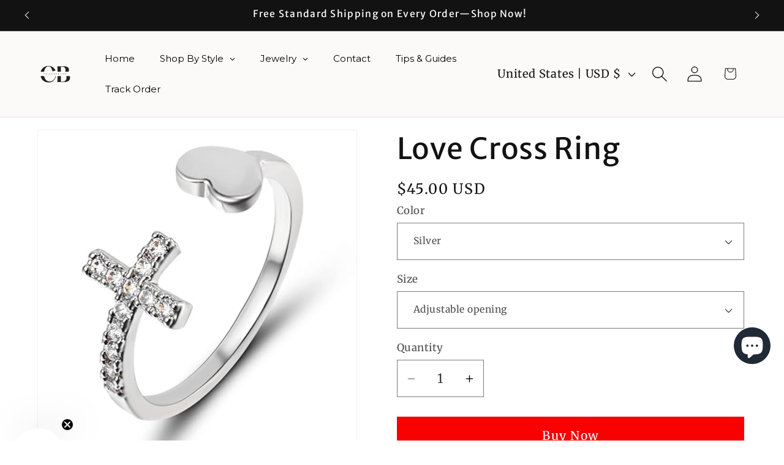

--- FILE ---
content_type: image/svg+xml
request_url: https://cdn-sf.vitals.app/cdn-assets/trust-badges/en/circle/247_support.svg?v=5
body_size: 8334
content:
<svg xmlns="http://www.w3.org/2000/svg" class="vtl-tb-main-widget__badge-img" width="90" viewBox="0 0 500 500" style="height:auto!important;enable-background:new 0 0 500 500">
  <style>.stT2_0210_247_support{fill:#212121!important}</style>
  <circle cx="250" cy="250" r="223.4" style="fill:##COLOR0##!important"/>
  <circle cx="250" cy="250" r="210.5" style="fill:#fff!important"/>
  <path class="stT2_0210_247_support" d="m250.4 398.9 5.8 11.6 12.8 1.9-9.3 9.1 2.2 12.8-11.5-6-11.5 6 2.2-12.8-9.3-9.1 12.8-1.9zm-42.2-2 3.6 7.4 8.3 1.2-6 5.8 1.4 8.2-7.3-3.8-7.4 3.8 1.4-8.2-5.9-5.8 8.2-1.2zm84.4-2 3.7 7.5 8.2 1.2-5.9 5.7 1.4 8.2-7.4-3.8-7.3 3.8 1.4-8.2-6-5.7 8.3-1.2zm-29.9-267-29.1 4.1.1-6.4 13.5-16.7c2.8-3.4 4.5-6.1 5.3-8.2.8-2 .9-3.9.4-5.6-.8-2.4-2.4-3.5-4.8-3.2-1.9.2-3.4 1.1-4.5 2.7s-1.6 3.5-1.6 5.8l-8.5 1.2c-.2-2.7.2-5.3 1.4-7.8 1.1-2.4 2.9-4.4 5.1-6 2.3-1.6 4.8-2.5 7.6-2.9 4.1-.5 7.4.2 10 2.1 2.6 1.9 4 4.7 4.2 8.4.3 4.2-1.6 8.8-5.5 13.9l-3.7 4.7-7.8 9.3 18.1-2.5-.2 7.1zm30.6-21 4.8-.7-.2 7.2-4.9.6-.3 9.7-8.5 1.2.3-9.7-17.4 2.4-.2-6 18.3-31.5 8.9-1.2-.8 28zm-17.7 2.4 9.2-1.2.8-16-.6 1.2-9.4 16zm29.7 16.5-6.7.9 17.2-50.8 6.7-.9-17.2 50.8zm49.2-49.9-16.8 41.5-9.3 1.3 17-39.8-20.9 2.9.1-7.2 30-4.2-.1 5.5zM52.7 184.5c2.1.9 3.7.8 5 .6 1-3.9 2.2-8.1 3.8-12.5 1.5-4.4 3.4-8.8 5.5-13.1 2.1-4.4 4.6-8.6 7.3-12.6 2.7-4.1 5.8-7.7 9.1-11s6.9-6 10.9-8.2c3.9-2.2 8.2-3.6 12.7-4.2 2.7-.4 5.3-.2 7.8.7 2.5.8 4.8 2.4 6.9 4.7 1.3 1.5 2.5 3.1 3.6 4.9 1.1 1.8 2 3.7 2.8 5.7.8 2 1.5 4.1 2 6.1.5 2.1.9 4.1 1.1 6.1.2 2.2.2 4.3 0 6.2-.2 2-.7 3.8-1.4 5.4-.7 1.6-1.6 3-2.8 4.3-1.2 1.2-2.6 2.1-4.4 2.7-1.4.4-2.9.6-4.5.5-1.6-.1-3.1-.6-4.5-1.3-1.4-.7-2.6-1.8-3.7-3.2-1.1-1.4-1.7-3.1-2-5.3-1.4 2.1-3.1 4.3-5.1 6.6-2 2.3-4.3 4.6-6.8 6.9-2.5 2.3-5.2 4.5-8.2 6.6-3 2.1-6 4.1-9.3 5.8-1.1 5.4-2 10.9-2.6 16.5-.6 5.7-.8 11.2-.5 16.6 0 .9.1 1.7.2 2.5s.2 1.7.2 2.5c0 2.3.2 4.5.7 6.8.5 2.3 1.3 4.4 2.3 6.4 1 2 2.3 3.7 3.9 5.2 1.5 1.5 3.3 2.6 5.3 3.3 2.4.9 4.8 1.1 7.2.5 2.4-.5 4.8-1.5 7.1-2.8 2.3-1.4 4.4-3.1 6.5-5.1 2-2 3.9-4 5.5-6.1 2-3 4-6.3 6-10 1.9-3.6 3.8-7.3 5.5-11.1 1.7-3.8 3.4-7.5 4.9-11.1 1.6-3.7 3-7.1 4.2-10.2h-.1l2.3-5.7c1.3-1.1 2.5-1 3.5.6l-1.7 4.6c-1.4 3.4-2.9 7.1-4.5 10.9-1.6 3.9-3.3 7.7-5 11.6-1.8 3.9-3.6 7.7-5.4 11.3-1.9 3.7-3.7 7.1-5.7 10.2-2.2 3.5-4.8 6.7-7.8 9.7-3 3-6.2 5.5-9.6 7.7-3.4 2.1-6.9 3.8-10.5 5-3.6 1.2-7.2 1.8-10.6 1.9-4.9 0-9.1-.9-12.4-2.9-3.4-2-6.1-4.7-8.2-8.1-2.1-3.4-3.6-7.4-4.6-11.8-1-4.5-1.5-9.1-1.7-14-.2-4.8-.1-9.7.4-14.6.4-4.9 1-9.4 1.8-13.7-1.3.1-3.1-.2-4.8-.9l2.4-8.1zm58.5-31.8c-.1.5-.1 1-.1 1.5s0 1-.1 1.5c.1 1.7.4 3.3 1 4.8s1.3 2.7 2.2 3.8c.9 1 2 1.8 3.1 2.2 1.2.4 2.5.5 3.8.2 1.4-.7 2.4-2.1 3.1-4.1.6-2 .8-4.4.6-7.1-.2-2.1-.6-4.2-1.1-6.5-.5-2.2-1.2-4.4-2.1-6.4-.9-2-1.9-3.9-3-5.7-1.2-1.8-2.4-3.2-3.8-4.4-1.4-1.2-2.8-2-4.4-2.5-1.6-.5-3.2-.5-4.8 0-2.7 1-5.3 3.1-7.9 6.2-2.5 3.1-4.9 6.8-7 11.2-2.2 4.4-4.1 9.2-5.9 14.4-1.8 5.2-3.3 10.5-4.6 15.8 2.8-1.4 5.5-3 8.3-4.7 2.8-1.7 5.4-3.7 7.8-5.9 2.5-2.2 4.7-4.5 6.7-7.1 2-2.6 3.6-5.4 4.8-8.4.5-.7.9-1.1 1.3-1.2.4-.1.8-.1 1.1.1.3.2.6.5.7.9.3.5.4 1 .3 1.4z"/>
  <path class="stT2_0210_247_support" d="M142.3 163.9c1.6.7 2.7 1.9 3.5 3.6.7 1.7 1.2 3.5 1.3 5.5.1 2.2 0 4.4-.3 6.7-.3 2.2-.6 4.1-.9 5.7-.2 1.5-.5 3.3-.9 5.4-.3 2.1-.6 4.2-.9 6.4-.2 2.2-.5 4.3-.6 6.4-.2 2.1-.2 3.9-.2 5.4.1 1.1.3 2 .5 2.8.2.8.6 1.1 1 1.1.6-.1 1.4-.7 2.3-1.8.9-1.1 1.8-2.5 2.8-4.2 1-1.7 2-3.6 3-5.6 1-2.1 2-4.1 2.9-6.2.9-2.1 1.8-4.1 2.6-6 .8-1.9 1.5-3.5 2.1-4.8l-.1.1c.3-1.6.5-3 .8-4.4.2-1.4.4-2.7.6-4 .2-1.3.3-2.6.3-4 .1-1.3 0-2.8-.1-4.3 0-.4-.1-.8-.2-1.2-.1-.4-.2-.8-.4-1.2-.1-.1-.1-.4-.2-.7 0-.1-.1-.3-.1-.4 0-1 .3-1.7.9-2.2.6-.5 1.8-.8 3.5-1.1 1.2-.2 2.2-.1 3 .3.8.4 1.5.9 2 1.6.5.7.9 1.6 1.2 2.6.3 1 .4 2.1.5 3.2.1 2.8 0 5.9-.4 9.4s-.9 7-1.4 10.4c-.5 3.1-.9 6-1.3 8.7-.4 2.7-.5 4.9-.3 6.7 0 .5.1 1.1.2 1.8s.2 1.3.5 1.9c.2.6.5 1.1.8 1.4.3.4.7.6 1.1.5.8-.1 1.7-.9 2.7-2.5 1-1.5 2.1-3.5 3.2-5.7 1.1-2.3 2.2-4.7 3.3-7.4 1.1-2.6 2.1-5.1 3-7.4.9-2.3 1.6-4.3 2.2-6 .6-1.6.9-2.6 1-2.9l.1-.5h-.1c.2-.5.4-1 .5-1.3.2-.3.5-.5 1.1-.6.5-.1.9 0 1.2.2.3.2.6.5.8.9-.3.6-.6 1.4-.9 2.3l-.9 2.7c-.7 2.1-1.5 4.3-2.3 6.8-.8 2.5-1.7 4.9-2.7 7.4-1 2.5-2 4.9-3.2 7.3-1.1 2.4-2.3 4.5-3.6 6.4-1.3 1.9-2.6 3.4-4 4.7-1.4 1.2-2.9 1.9-4.4 2.1-1.7.2-3.2.2-4.4-.1-1.2-.3-2.3-.8-3.1-1.6-.8-.8-1.5-1.7-2-2.9-.5-1.1-.8-2.4-1-3.9l-.3-2.2c-.1-.8-.1-1.5-.1-2.4 0-.8.1-1.7.1-2.6-.1.1-.1.2-.1.3 0 .1-.1.2-.1.3-1 2.2-2.1 4.4-3.2 6.6-1.1 2.2-2.3 4.2-3.6 6-1.3 1.8-2.8 3.4-4.4 4.6-1.6 1.2-3.4 2-5.4 2.3-2.6.4-4.5-.2-5.7-1.8-1.3-1.6-2.1-3.8-2.5-6.6-.1-.5-.1-1-.2-1.5 0-.5-.1-1-.1-1.6-.1-1.7-.1-3.5 0-5.4.1-2 .2-4 .4-6s.4-4.1.7-6.2c.3-2.1.5-4.1.7-6 .4-3.1.8-6 1.1-8.8.3-2.8.4-5 .3-6.6 0-.8-.1-1.5-.3-2-.2-.5-.4-.9-.5-1.3v.1c-.1-.2-.2-.4-.2-.6 0-.1 0-.3-.1-.5 0-.7.2-1.2.7-1.5.5-.3 1.1-.5 1.8-.6 1-.1 2-.1 3.1 0 1.1.2 1.8.4 2.3.5z"/>
  <path class="stT2_0210_247_support" d="M182.5 146.5c.8-.9 1.7-1.7 2.9-2.2 1.2-.6 2.4-.9 3.6-1.1.8-.1 1.7-.1 2.5 0s1.6.3 2.2.7c.7.4 1.2.9 1.7 1.5.5.7.8 1.5.9 2.5.2 1.5.1 3.3-.3 5.4-.4 2.1-.9 4.3-1.6 6.6l-.9 3.6c-.3 1.2-.6 2.4-.8 3.7 2.3 2.6 4.6 5.2 6.7 7.9 2.1 2.7 4.1 5.3 5.8 7.8 1.7 2.5 3.1 4.9 4.3 7.2 1.1 2.3 1.8 4.3 2.1 6 .9-1.8 1.8-3.8 2.6-5.7.8-2 1.6-3.9 2.4-5.9.8-1.9 1.4-3.8 2.1-5.5.6-1.8 1.1-3.3 1.5-4.6 0 0 0-.1.1-.2 0-.1.1-.1.1-.2l.4-1.3h-.1c.2-.5.4-1 .5-1.3s.5-.5 1.1-.6c.9-.1 1.6.3 2.1 1.2l-.3 1-.2.3c-.5 1.5-1.2 3.3-1.9 5.4-.7 2.1-1.5 4.2-2.3 6.5-.8 2.3-1.7 4.6-2.7 7-1 2.4-2 4.6-3.1 6.8s-2.2 4.2-3.3 6c-1.2 1.8-2.3 3.3-3.5 4.5-1.1 1-2.3 1.9-3.7 2.8-1.4.8-2.8 1.6-4.3 2.3-1.5.7-3 1.2-4.5 1.7s-3 .8-4.4 1c-1.6.2-3.2.3-4.6.2-1.5-.1-2.7-.4-3.8-.8-1.1-.5-2-1.1-2.7-2-.7-.9-1.1-1.9-1.1-3.2 0-.7.3-1.5.8-2.3.5-.8 1.2-1.3 2-1.4.6-.1 1 .1 1.2.7.2.5.3 1.1.3 1.7.1.8.4 1.4.8 1.9.4.4 1 .7 1.6.9.7.2 1.4.2 2.1.2.8 0 1.5-.1 2.2-.3 3.9-.7 6.6-2.4 8.1-5 1.4-2.6 2-6 1.5-10.1-.2-1.3-.6-2.8-1.2-4.4-.6-1.6-1.3-3.3-2.2-5-.8-1.7-1.8-3.4-2.8-5-1-1.6-2.1-3.1-3.3-4.4l-2.2 7.8-2.8-.6 2.6-9.8c-2-2-3.8-4.4-5.3-7.2s-2.5-5.8-2.9-8.8c-.3-2.4-.2-4.7.3-7.1.7-2.7 1.9-4.9 3.7-6.8zm8 16.2c.3-1.1.6-2.4.9-3.8.3-1.4.6-2.7.8-3.9s.4-2.4.4-3.4c.1-1 0-1.7-.3-2h.1c-.4-.6-.7-.8-1.1-.8-.5 0-.9.4-1.3 1.1-.4.7-.8 1.6-1.1 2.7-.3 1.1-.5 2.4-.6 3.8-.1 1.4-.1 2.7.1 4.1.2 1.6.7 3 1.5 4.3l.6-2.1z"/>
  <path class="stT2_0210_247_support" d="M227.3 133.2c.1 1.3.1 2.7 0 4.2s-.2 3.1-.3 4.9c2.2-.3 4.3-.5 6.3-.5s4 .2 5.8.6c1.8.5 3.5 1.2 5 2.2 1.5 1 2.8 2.4 3.9 4.2h-.1c.3.4.2.8 0 1.3-.3.5-.7.7-1.4.5-2.4-1.8-5.1-2.8-8.2-3.1s-6.4-.2-9.8.3l-1.9.3c-.2 2.3-.4 4.6-.7 6.9-.3 2.3-.5 4.7-.8 7.1l-.6 5.8-.1 1c-.2 1.3-.4 3.1-.6 5.4-.2 2.3-.4 4.7-.6 7.3-.2 2.6-.2 5.2-.3 7.9 0 2.6.1 5 .4 7.1.2 1.4.5 2.7.9 3.7s.9 1.7 1.5 2c.5.3 1.2.2 2.2-.2.9-.4 2.1-1.3 3.4-2.5 1.4-1.5 2.6-3.2 3.8-5.3 1.2-2.1 2.3-4.3 3.3-6.7 1-2.4 1.9-4.7 2.7-7.1.8-2.4 1.5-4.5 2.1-6.4h-.1c.5-1.5 1-2.8 1.4-3.9.4-1.1.9-2.1 1.3-2.9 0-.1.3-.1.8-.2.8-.1 1.4.3 1.9 1.2l-1.9 5.9h.1c-1.1 3.5-2.4 7.3-3.7 11.2-1.4 3.9-2.9 7.6-4.6 10.9-1.7 3.4-3.7 6.2-5.8 8.6-2.1 2.3-4.5 3.7-7.2 4.1-4.4.6-7.6 0-9.7-2-2-1.9-3.3-4.9-3.9-8.8-.1-.5-.1-1.1-.2-1.6s-.1-1.1-.1-1.7c-.1-1.7-.1-4 .1-7 .1-3 .3-6.3.6-9.9.3-3.6.6-7.4.9-11.3.4-4 .7-7.8 1-11.5l.4-4.4c-1.7.4-3.3.7-4.8 1-1.5.3-3 .6-4.4.8-3 .4-5.7.4-8.1 0-2.4-.4-4.2-1.6-5.4-3.5-.1-.2-.2-.5-.3-.8-.1-.3-.1-.6 0-.8.1-.2.2-.4.5-.5.3-.1.6-.1 1.1.2l-.1-.1c1.6.4 3.3.7 5 .7 1.8 0 3.6-.1 5.5-.4 1.8-.3 3.7-.6 5.7-1.1 2-.5 4-.9 5.9-1.4.3-3.2.5-6 .6-8.4.2-2.4.2-4.2.2-5.2-.1-.8-.2-1.6-.3-2.1-.2-.6-.3-1.1-.5-1.6-.1-.2-.2-.5-.2-.7-.1-.2-.1-.4-.1-.6 0-.7.2-1.2.7-1.5.5-.3 1.1-.5 1.8-.6 1.9-.3 3.5-.2 4.8.2 1.2.4 2.2 1.1 3 2 .8.9 1.3 1.9 1.6 3.1.3 1.1.5 2.4.6 3.7z"/>
  <path class="stT2_0210_247_support" d="M258.4 203.1c-2.8.4-5.3 0-7.4-1.3-2.1-1.2-3.9-2.9-5.4-5.1-1.5-2.2-2.7-4.6-3.5-7.4-.9-2.8-1.5-5.5-1.9-8.1-.1-.7-.2-1.5-.3-2.2-.1-.7-.1-1.4-.1-2-.1-2.4-.2-4.6-.1-6.7.1-2.1.3-3.9.6-5.4.8-1.3 1.9-2.4 3.1-3.1 1.2-.7 2.5-1.2 3.9-1.4.8-.1 1.6-.1 2.5 0 .8.1 1.6.2 2.4.5-.1-2.7-.1-5.3.2-8 .3-2.7.8-5.1 1.8-7.4.9-2.2 2.3-4.2 4-5.7 1.8-1.6 4.1-2.5 7.1-3 2.4-.3 4.6-.1 6.4.6 1.8.8 3.5 1.9 4.8 3.5 1.4 1.6 2.5 3.5 3.3 5.8.9 2.3 1.5 4.8 1.9 7.5.2 1.5.3 2.9.4 4.3v-.1c.1 3.9-.1 8-.8 12.2-.7 4.2-1.7 8.3-3.1 12.1 1.9-.7 3.5-1.6 4.8-2.9 1.3-1.3 2.5-2.7 3.5-4.4 1-1.7 1.9-3.5 2.7-5.4.8-1.9 1.5-3.9 2.2-5.9l1.2-3.2c.2-.1.5-.3.7-.4.2-.1.4-.2.5-.2.2 0 .5 0 .8.2.3.2.5.5.8 1.1-.6 2.1-1.3 4.5-2.3 7.2-1 2.7-2.2 5.4-3.7 7.9s-3.3 4.8-5.4 6.7c-2.1 2-4.6 3.2-7.4 3.8-1 2.1-2.1 4.1-3.4 5.8-1.2 1.8-2.6 3.4-4.1 4.7-1.5 1.4-3.2 2.5-4.9 3.4-1.9 1.2-3.8 1.8-5.8 2zm12.8-15.3c-2.6-.4-4.8-1.1-6.8-2-2-1-3.6-2.2-5-3.6-1.4-1.5-2.6-3.1-3.5-5-.9-1.9-1.7-3.9-2.3-6.2v2.5c0 .9.1 1.7.1 2.6.1 1.6.2 3.1.4 4.6.3 1.8.6 3.6 1.1 5.3.5 1.7 1.1 3.1 1.8 4.4.7 1.2 1.6 2.2 2.6 2.9 1 .7 2.1.9 3.4.7 1.7-.2 3.2-.8 4.5-1.8 1.3-1.2 2.6-2.6 3.7-4.4zM261 164c.3 2.1.7 4.2 1.3 6.5.6 2.2 1.3 4.3 2.3 6.1 1 1.9 2.2 3.4 3.7 4.6 1.5 1.2 3.3 1.9 5.4 2 .7-1.7 1.4-3.5 1.9-5.5.6-2 1-4 1.4-6 .4-2 .6-4.1.8-6.2.1-2.1.1-4.1 0-6.1 0-.7 0-1.4-.1-2-.1-.6-.2-1.2-.3-1.9-.3-2.1-.8-4.1-1.4-5.9-.6-1.8-1.4-3.4-2.4-4.7-1-1.3-2.1-2.2-3.4-2.9-1.3-.6-2.8-.9-4.4-.6-1.1.2-2.1.7-2.8 1.6-.8.9-1.3 2.1-1.7 3.6-.4 1.5-.6 3.1-.7 5-.1 1.9-.1 3.8 0 5.8 0 .9.1 1.9.2 3-.1 1.2 0 2.4.2 3.6z"/>
  <path class="stT2_0210_247_support" d="M341.8 141.2c0-.7-.2-1-.5-1.1h-.4c-1.1.2-2.3 1-3.6 2.7-1.3 1.6-2.6 3.6-3.9 6-1.3 2.4-2.6 5-3.8 7.8-1.2 2.8-2.4 5.5-3.5 8-.8 1.9-1.6 3.6-2.3 5.1-.7 1.5-1.3 2.8-1.8 3.8l.1-.1c-.5 2.4-.8 4.7-1 6.8-.2 2.2-.3 4.2-.3 6 .1 1.3.3 2.6.7 3.9.4 1.3 1 2.5 1.7 3.6.1.1.1.2.2.3 0 .1.1.3 0 .6 0 .6-.5 1.1-1.6 1.2-1.8.3-3.3.2-4.6-.2-1.3-.4-2.4-1.1-3.3-2-.9-.9-1.6-2-2.1-3.3-.5-1.3-.9-2.7-1.1-4.2 0-.3-.1-.7-.2-1.1-.1-.4-.1-.8-.1-1.2-.1-2 0-4.2.3-6.5s.6-4.6.9-7c.4-2.4.8-4.7 1.3-7s1-4.5 1.5-6.5c.7-2.8 1.2-5.3 1.7-7.5.4-2.2.6-3.8.6-4.9-.1-.9-.4-1.3-.9-1.2-.9.1-1.8.8-2.9 1.9-1 1.1-2.1 2.6-3.1 4.3-1.1 1.7-2.1 3.7-3.2 5.8-1.1 2.1-2.1 4.2-3 6.4-1 2.1-1.8 4.1-2.6 6-.8 1.9-1.4 3.4-2 4.7v-.1l-1 2.3h.1c-.5 2.1-.8 4.5-1 7.2-.2 2.7-.3 5.2-.2 7.6.1 1.7.4 3.2.7 4.4.3 1.2.7 2.2 1 2.8.2.4.3.8.4 1.2-.1.7-.6 1.1-1.6 1.2-1.8.3-3.3.1-4.6-.5-1.3-.6-2.3-1.4-3.1-2.4-.8-1.1-1.5-2.3-2-3.8s-.8-2.9-1-4.5c-.1-.5-.1-1-.2-1.5 0-.5-.1-1-.1-1.6-.2-3.4-.1-6.9.2-10.5.3-3.6.6-7.1 1-10.4.3-2.8.5-5.4.7-7.9.2-2.5.3-4.7.2-6.5-.1-.8-.2-1.5-.3-2.1-.2-.6-.3-1.1-.5-1.6-.1-.2-.2-.5-.2-.7-.1-.2-.1-.4-.1-.7 0-.7.3-1.1.7-1.5.5-.3 1.1-.5 1.8-.6 1.9-.3 3.4-.2 4.7.3 1.2.5 2.3 1.1 3 2 .8.9 1.3 1.9 1.7 3.1.3 1.2.6 2.4.6 3.7.1 1.4.1 2.7 0 4.1-.1 1.4-.2 2.7-.4 4-.1.9-.1 1.5-.2 1.8-.1.3-.1.8-.1 1.5.5-.9 1-1.9 1.5-3l1.5-3.3c1-2.3 2.1-4.5 3.3-6.9 1.1-2.3 2.4-4.4 3.7-6.3 1.3-1.9 2.8-3.5 4.4-4.8 1.6-1.3 3.4-2.1 5.3-2.4 1.4-.2 2.6-.1 3.6.3s1.8 1 2.4 1.8c.6.8 1.1 1.7 1.5 2.8.3 1.1.6 2.2.7 3.4.1 1.8 0 3.7-.2 5.8-.3 2.1-.6 4.2-1.1 6.4l.6-1.2c.2-.4.4-.7.6-1.2 1.1-2.3 2.2-4.7 3.4-7.1 1.2-2.4 2.4-4.5 3.8-6.5s2.9-3.6 4.5-5 3.4-2.2 5.5-2.5c1.3-.2 2.5-.1 3.4.2 1 .3 1.7.9 2.4 1.7.6.8 1.1 1.7 1.4 2.8.3 1.1.5 2.3.6 3.7.1 2.9 0 6.1-.6 9.6-.5 3.6-1.2 7.2-2 10.8-.7 3.4-1.3 6.6-1.8 9.8-.5 3.1-.7 5.8-.6 8.1 0 .5.1 1.1.2 1.7.1.6.2 1.3.4 1.8.2.6.5 1 .8 1.4.3.4.7.5 1.1.4.7-.1 1.6-.8 2.5-2.2.9-1.4 1.9-3.1 3-5.1 1-2.1 2.1-4.3 3.1-6.8s2-4.8 2.9-7.1c.9-2.3 1.7-4.4 2.3-6.2s1.1-3.1 1.4-3.9c0-.1 0-.3.2-.5l.2-.5h-.1c.2-.5.4-1 .5-1.3.2-.3.5-.5 1.1-.6.4-.1.8 0 1.2.3.3.2.6.5.9.9l-1.6 4.8c-.7 2.1-1.5 4.4-2.4 6.9-.9 2.5-1.8 5-2.8 7.5-1 2.5-2.1 5-3.2 7.3-1.2 2.4-2.4 4.5-3.6 6.4-1.3 1.9-2.6 3.4-4 4.6-1.4 1.2-2.9 2-4.3 2.2-3.4.5-5.9-.1-7.5-1.8-1.6-1.7-2.6-4-3-6.9 0-.3-.1-.7-.1-1.2 0-.4-.1-.8-.1-1.2-.1-2 0-4.1.3-6.4.3-2.3.6-4.6 1-6.9.4-2.3.8-4.7 1.3-7s1-4.5 1.5-6.5c.6-2.8 1.2-5.3 1.6-7.5-.2-2.3 0-3.9 0-5z"/>
  <path class="stT2_0210_247_support" d="M399.8 163.1c-1 2.6-2.1 5.3-3.4 8.1-1.3 2.8-2.8 5.4-4.6 7.9s-4 4.5-6.5 6.3c-2.5 1.8-5.5 2.9-8.9 3.4-2.6.4-4.8.1-6.8-.7-2-.8-3.6-2.1-5-3.7s-2.5-3.6-3.3-5.9c-.8-2.3-1.4-4.7-1.8-7.3-.1-.6-.2-1.3-.3-1.9-.1-.6-.1-1.3-.1-2v.1c-.1-2.8 0-5.7.3-8.6.3-2.9.9-5.9 1.7-8.7.8-2.9 1.8-5.6 3-8.1 1.2-2.6 2.6-4.9 4.2-6.9s3.4-3.7 5.3-5c2-1.3 4.1-2.1 6.4-2.4 2.2-.3 4.2-.1 6 .6 1.8.7 3.4 1.7 4.8 3.1 1.4 1.3 2.5 2.9 3.3 4.8.8 1.8 1.3 3.7 1.5 5.7.1 2.8-.5 5.5-1.9 8.1-1.4 2.6-3.1 4.9-5.2 7-2.1 2.1-4.5 4-7.1 5.5-2.6 1.6-5.1 2.8-7.5 3.7-.1.9-.1 1.8-.1 2.7 0 .9 0 1.9.1 2.9 0 .4 0 .8.1 1.2.1.4.1.8.2 1.2.2 1.1.4 2.1.7 3.1.3 1 .8 1.9 1.3 2.6.6.8 1.3 1.3 2.1 1.7.9.4 1.9.6 3.1.5 1.9-.3 3.6-1.2 5.1-2.5 1.5-1.4 2.9-3 4.1-4.9 1.2-1.9 2.3-3.8 3.3-5.9.9-2.1 1.8-4 2.5-5.7v.1c.9-2.2 1.7-4.4 2.4-6.6.7-2.1 1.4-4.1 2-5.8.3-.8.7-1.5 1-2.5.4-1 .7-2 1-2.8.5-1.4.7-1 .8-1.1.4-.1 1 .5 1.4.7.3.2.7 0 .9.3l-.6 2.3c-.6 2-1.2 4.8-2.2 7.5-.8 2.6-2.1 4.9-3.3 7.9zm-9.4-25.9c-.9-1.3-1.9-1.9-3-1.8-.9.1-1.9.7-2.9 1.8-1 1-1.9 2.4-2.8 4-.9 1.6-1.8 3.4-2.6 5.3s-1.6 3.9-2.2 5.8c-.6 1.9-1.1 3.7-1.6 5.4-.4 1.7-.7 3.1-.8 4.2 1.7-.4 3.5-1.3 5.6-2.5 2.1-1.2 4.1-2.7 5.9-4.4 1.9-1.7 3.4-3.6 4.6-5.7 1.2-2.1 1.8-4.3 1.7-6.5-.1-2-.7-3.8-1.9-5.6z"/>
  <path class="stT2_0210_247_support" d="M397.9 137.7c.7.9 1.7 1.6 2.8 2.2.7.3 1.5.5 2.4.6.8.1 1.3.9 1 1.7-.4 1-.5 1.4-.9 2.4-.6 1.5-1.4 4-2 5.5-.5 1.2-.6 2-.3 2.1.2 0 .5.9.9 1 .6.1 2 .3 2.3-.7l3-11c.2-.5.6-.8 1.1-.8h.4c.5 0 .9-.1 1.2-.1h.9l5-.5c-.3.9-.5 1.8-.8 2.7-.2.9-.5 1.8-.7 2.7-.7 2.3-1.3 4.8-2.1 7.5-.7 2.7-1.4 5.5-2.1 8.6-.7 3.1-5 18.7-5.5 22.2-.1.4-.1 1.1-.2 1.9 0 .8.6 1.4 1.4 1.3 2.6-.4 5.2-.7 7.9-.8.6 0 1.1-.4 1.2-1 .1-.3.1-.6.2-1 .5-2.5 4.8-17.4 5.4-19.9.6-2.5 1.2-4.9 1.7-7.3.1-.4.2-.8.4-1.3s.3-.9.4-1.3c.3-1 .7-2.3 1.1-3.7.4-1.4.8-2.8 1.1-4.2.3-1.4.6-2.8.8-4.2.2-1.4.2-2.5.1-3.5-.2-1.7-.8-2.8-1.9-3.1-.5-.2-1.1-.2-1.7-.2-.6 0-1.3 0-2.1.1-.3 0-.6.1-.9.1-.3.1-.7.1-1 .1-.4 0-.7.1-1.1.1-.4.1-.7.1-1 .1-.6.1-1.2.1-1.8.1-.6 0-5.1.4-5.6.4.1-.2.1-.3.1-.4 0-.1 0-.2.1-.3.1-.6.3-1.4.6-2.3.2-1 .5-2 .7-3.1.2-1.1.4-2.3.5-3.5.2-1.2.2-2.3.3-3.4-.1-2.1-.6-3.7-1.5-4.7s-2.3-1.4-4-1.3c-1.6.2-3 .7-4.2 1.5-1.2.8-2.2 1.9-3.1 3.1-.8 1.3-1.5 2.6-1.9 4.1s-.6 3-.6 4.4c0 1.3.2 2.6.5 3.8.2 1.3.8 2.4 1.5 3.3zm6.4-6.6c0-.9.1-1.9.5-2.9.3-1.1.7-2.1 1.1-3 .4-.9.9-1.7 1.4-2.3.5-.6.9-.9 1.2-1 .2 0 .3.4.4 1.3 0 .8-.1 1.7-.3 2.8-.2 1.1-.4 2.1-.7 3.2-.3 1.1-.5 2-.8 2.9-.1.2-.1.4-.2.6-.3.9-1.6 1.2-2.1.4-.4-.6-.5-1.2-.5-2zM92.4 352.8c.7-.1 1 .4.9 1.6l-.4 1.2c-.2.5-.4 1-.5 1.5-.1.6-.2 1.2 0 1.9.1 1 .6 2.2 1.3 3.7 1.2 2.9 2.8 5.3 4.9 7.2 2.1 1.9 4.4 3.4 7 4.5 2.6 1.1 5.4 1.7 8.4 2 3 .3 6.1.2 9.2-.3 2.9-.4 5.8-1.1 8.7-2.1 2.9-1 5.7-2.1 8.2-3.4 1.2-.7 2.6-1.5 4-2.5s2.9-2 4.3-3.2c1.4-1.1 2.8-2.4 4.1-3.7 1.3-1.3 2.4-2.6 3.4-4 .9-1.4 1.6-2.7 2.1-4.1.5-1.4.6-2.8.5-4.1-.2-1.3-.5-2.4-1-3.3-1-1.5-2.6-2.7-4.6-3.5-2.1-.8-4.3-1.4-6.8-1.8-2.3-.2-4.8-.4-7.6-.5-2.8-.1-5.3-.2-7.6-.3h-2.1c-4.3-.1-8.7-.3-13-.7-4.3-.3-8.4-1.1-12.3-2.2-3.9-1.1-7.4-2.7-10.5-4.9-3.1-2.2-5.7-5.1-7.6-8.9-.6-1.5-1.3-3.1-1.9-4.8-.6-1.8-1-3.4-1.3-5.1-.4-2.9-.5-6.2-.2-9.9s.8-7.7 1.7-12c1.1-5.1 2.7-10 4.9-14.7 2.2-4.8 4.9-9.1 8-13.1 3.1-4 6.5-7.4 10.4-10.3 3.8-2.9 7.9-5 12.2-6.4h-.1c1.4-.6 2.7-1.1 3.9-1.4 1.2-.3 2.4-.5 3.5-.7 3.4-.5 6.8-.4 10.3.3 3.5.7 6.8 1.8 10 3.4 3.2 1.6 6.2 3.6 9.1 6 2.8 2.4 5.4 5.1 7.6 8.1 2.2 3 4.1 6.2 5.6 9.6 1.5 3.4 2.5 6.9 3 10.5.1.7.2 1.4.3 2.2.1.8.1 1.6.1 2.3-.1 3.7-.8 7.2-2.3 10.6-1.5 3.4-3.3 6.4-5.6 9-2.3 2.7-4.9 4.9-7.8 6.6-2.9 1.7-5.8 2.8-8.7 3.2-3.1.4-6.1-.1-9-1.6-2.9-1.5-5.2-4-7.1-7.5-.4-.7-.6-1.4-.6-2.1 0-.7.2-1.3.7-1.8.6-.6 1.2-.6 1.9-.1.6.5 1.2 1.2 1.8 2 1.4 2.4 3 4 4.8 5 1.8.9 3.6 1.3 5.3 1.1 1.8-.3 3.5-1 5-2.4 1.6-1.3 2.9-3.1 4-5.2 1.1-2.2 1.9-4.6 2.4-7.5.5-2.8.5-5.8 0-9.1h.1c-.6-3-1.5-5.9-2.8-8.9-1.3-3-2.9-5.8-4.7-8.4-1.8-2.6-3.9-5.1-6.2-7.4-2.3-2.3-4.7-4.2-7.3-5.7-2.5-1.6-5.2-2.7-7.9-3.5-2.7-.7-5.3-.9-8-.6-4.4.6-8 2.1-10.8 4.6-2.9 2.5-5.1 5.6-6.7 9.2-1.6 3.6-2.6 7.7-3.1 12.1-.4 4.4-.4 8.9.1 13.3 0 .7.1 1.4.2 2 .1.7.1 1.3.2 2 .4 3.1 1.1 5.9 1.9 8.4.8 2.5 1.9 4.8 3.2 6.9 1.5 2.6 3.3 4.8 5.5 6.5 2.2 1.7 4.5 3.2 7 4.3 2.5 1.1 5.2 2 7.9 2.7 2.7.7 5.4 1.3 8 1.8l1.8.4c1.7.3 3.4.7 5.1 1.1 1.7.4 3.3.9 4.7 1.4 3.4 1.1 6.5 2.7 9.6 4.9 3 2.2 5.4 5.1 7.1 8.6 1.2 2.5 1.9 5.1 2.3 7.7.5 3.5.3 6.9-.5 10.3-.9 3.4-2.2 6.7-4 9.8-1.8 3.1-4 5.9-6.7 8.6-2.6 2.6-5.5 4.9-8.6 6.9-4.8 2.8-10.1 4.6-16 5.4-3.2.5-6.5.6-9.8.3-3.3-.2-6.5-.8-9.5-1.6-3.1-.9-5.9-2-8.6-3.4-2.7-1.4-5.1-3.1-7.1-5.1-2-2-3.7-4.2-5-6.6-1.3-2.4-2-5.1-2.2-8 0-1 0-2.3.2-3.9.1-1.6.4-3.2.9-4.8.4-1.6 1-2.9 1.7-4.1 1-.7 1.9-1.3 3.1-1.5z"/>
  <path class="stT2_0210_247_support" d="M180.8 284.3c1.6.7 2.9 2 3.7 3.8.8 1.8 1.2 3.7 1.4 5.8.1 2.3 0 4.7-.3 7.1-.3 2.4-.6 4.4-1 6-.3 1.6-.6 3.5-.9 5.7-.4 2.2-.7 4.4-.9 6.7-.3 2.3-.5 4.6-.7 6.8-.2 2.2-.3 4.1-.2 5.7.1 1.2.3 2.2.5 3 .2.8.6 1.2 1.1 1.1.7-.1 1.5-.7 2.4-1.9.9-1.1 1.9-2.6 3-4.4 1.1-1.8 2.1-3.8 3.2-6s2.1-4.4 3.1-6.6c1-2.2 1.9-4.3 2.8-6.3.8-2 1.6-3.7 2.2-5l-.1.1c.3-1.6.6-3.2.8-4.6.3-1.4.5-2.9.6-4.3.2-1.4.3-2.8.4-4.2.1-1.4 0-2.9-.1-4.5 0-.4-.1-.9-.2-1.3s-.3-.9-.4-1.3c-.1-.2-.1-.4-.2-.8 0-.2-.1-.3-.1-.4 0-1.1.3-1.8 1-2.3.7-.5 1.9-.9 3.7-1.1 1.3-.2 2.3-.1 3.2.3.9.4 1.6 1 2.1 1.7.6.8 1 1.7 1.3 2.7.3 1.1.5 2.2.5 3.4.1 2.9 0 6.2-.4 9.9s-.9 7.4-1.5 11c-.5 3.3-1 6.3-1.4 9.2s-.5 5.2-.4 7.1c0 .5.1 1.1.2 1.9s.3 1.4.5 2c.2.6.5 1.1.8 1.5.3.4.7.6 1.1.5.8-.1 1.8-1 2.9-2.6 1.1-1.6 2.2-3.7 3.4-6.1s2.3-5 3.5-7.8c1.2-2.8 2.2-5.4 3.1-7.9.9-2.5 1.7-4.6 2.3-6.3.6-1.7 1-2.8 1.1-3l.2-.6h-.1c.2-.6.4-1 .6-1.4.2-.3.6-.6 1.2-.6.5-.1.9 0 1.3.3.3.2.6.6.9 1-.3.7-.6 1.5-.9 2.5-.3 1-.7 1.9-1 2.9-.8 2.2-1.6 4.6-2.4 7.2-.9 2.6-1.8 5.2-2.9 7.9-1 2.6-2.2 5.2-3.4 7.7-1.2 2.5-2.5 4.8-3.8 6.8-1.3 2-2.8 3.7-4.2 4.9-1.5 1.3-3 2-4.6 2.3-1.8.3-3.4.2-4.7-.1-1.3-.3-2.4-.9-3.3-1.7-.9-.8-1.6-1.8-2.1-3s-.8-2.6-1.1-4.1l-.6-2.6c-.1-.8-.1-1.6-.1-2.5 0-.9.1-1.8.1-2.7-.1.1-.1.2-.2.3 0 .1-.1.2-.2.3-1.1 2.3-2.2 4.7-3.3 7-1.2 2.3-2.4 4.4-3.8 6.3-1.4 1.9-2.9 3.5-4.6 4.9-1.7 1.3-3.6 2.1-5.7 2.4-2.7.4-4.7-.3-6.1-1.9-1.3-1.7-2.2-4-2.6-7-.1-.5-.1-1-.2-1.6 0-.5-.1-1.1-.1-1.7-.1-1.7-.1-3.7 0-5.7.1-2.1.2-4.2.4-6.3.2-2.2.4-4.3.7-6.5.3-2.2.5-4.3.8-6.3.4-3.3.8-6.4 1.1-9.3.3-2.9.4-5.3.3-7 0-.9-.1-1.5-.3-2.1-.2-.5-.4-1-.6-1.4v.1c-.1-.2-.2-.4-.2-.6 0-.2 0-.3-.1-.5-.1-.7.2-1.3.7-1.6.5-.3 1.2-.6 1.9-.7 1-.1 2.1-.1 3.2 0 1.4.1 2.2.2 2.7.4z"/>
  <path class="stT2_0210_247_support" d="M284 289c.8-.9 1.6-1.2 2.2-1 .6.2 1.2.5 1.8.9-.7 2.3-1.8 4.8-3 7.5-1.3 2.7-2.8 5.5-4.5 8.3-1.7 2.8-3.6 5.7-5.8 8.5-2.1 2.8-4.4 5.5-6.9 8-1.4 1.4-3 2.8-4.7 4.3-1.7 1.5-3.5 2.8-5.5 4.1-1.9 1.3-3.9 2.4-6 3.3-2.1.9-4.1 1.5-6.1 1.8-2 .3-4.1.1-6.2-.4-2.1-.6-4.1-1.5-5.8-2.9-.1 2-.3 4-.3 5.9-.1 1.9-.2 3.6-.4 5.2-.2 2.9-.4 5.5-.5 7.8-.1 2.4-.3 4.7-.4 7-.1 2.3-.2 4.7-.2 7.1 0 2.4.1 5.1.2 7.9 0 .8.1 1.5.2 2.2.1.7.2 1.3.3 2 .2 1.6.5 2.9.8 4 .3 1.1.5 2 .7 2.7.1.4.2.6.2.8.1.2.1.4.1.7 0 .6-.2 1-.5 1.2-.3.2-.6.3-1.1.4-1.8.3-3.4-.1-4.8-.9-1.4-.9-2.5-2.1-3.5-3.7s-1.8-3.5-2.4-5.6c-.6-2.1-1.1-4.3-1.4-6.6-.1-.8-.2-1.6-.3-2.5-.1-.9-.1-1.7-.2-2.5-.1-2.4-.1-5.5 0-9.2s.2-7.6.4-11.8c.2-4.2.4-8.5.7-12.9.3-4.4.5-8.6.8-12.6l.6-10.2c.2-3.4.4-6.5.5-9.4.2-2.9.3-5.5.3-7.7.1-2.2 0-4 0-5.3 0-1.1-.2-2.1-.3-3-.2-.9-.4-1.7-.6-2.4-.1-.4-.2-.8-.3-1.1-.1-.3-.1-.6-.1-.9-.1-.9.2-1.5.7-1.9.5-.4 1.2-.6 1.9-.7 1.6-.2 3-.1 4.2.3 1.2.5 2.1 1.2 2.9 2.1.8 1 1.4 2.1 1.9 3.5.5 1.3.8 2.8 1 4.4.1.6.2 1.2.2 1.8.1.6.1 1.2.1 1.8 0 .3.1.6.1.9v1c.8-2.4 1.8-4.7 2.9-6.9 1.1-2.3 2.4-4.3 3.8-6.3 1.4-1.9 2.9-3.6 4.6-5.1 1.7-1.5 3.5-2.6 5.4-3.4.6-.2 1.1-.4 1.7-.6.6-.1 1.1-.2 1.7-.3 1.9-.3 3.6-.1 5.1.4 1.5.5 2.8 1.3 3.9 2.4 1.1 1.1 2.1 2.3 2.9 3.8.8 1.5 1.5 3 2.1 4.7.6 1.7 1 3.7 1.3 5.9.3 2.2.5 4.5.5 7.1 0 2.5-.1 5.1-.4 7.7-.3 2.6-.7 5.2-1.3 7.8-.6 2.6-1.4 5.2-2.3 7.6 3.4-3.7 6.6-7.9 9.7-12.4 3-4.6 5.4-9.3 7.2-14.3l.2-.3zm-49.1 19.9c-.1 2.6-.3 5.2-.4 7.9-.2 2.7-.3 5.5-.5 8.3.6.8 1.4 1.5 2.3 2.2.9.6 1.8 1.2 2.9 1.5 1 .4 2.1.6 3.1.6 1.1 0 2.1-.2 3.2-.6 1.7-.6 3.2-1.8 4.4-3.5 1.3-1.7 2.3-3.8 3.2-6.2.9-2.4 1.6-5 2.1-7.8s.9-5.6 1.1-8.4c.2-2.8.3-5.5.3-8.2-.1-2.6-.2-4.9-.5-6.9-.1-.7-.2-1.4-.4-2-.1-.6-.3-1.2-.5-1.7-.2-.7-.5-1.5-.8-2.2-.3-.8-.8-1.4-1.4-2s-1.2-.9-1.9-1.1c-.7-.2-1.6-.1-2.5.2-1.2.4-2.4 1.3-3.4 2.6-1.1 1.3-2.1 2.8-3 4.5-1 1.7-1.8 3.6-2.6 5.7s-1.5 4.1-2.1 6.2c-.6 2.1-1.1 4-1.6 5.9-.4 1.9-.8 3.6-1 5z"/>
  <path class="stT2_0210_247_support" d="M339.9 281.1c.8-.9 1.6-1.2 2.2-1 .6.2 1.2.5 1.8.9-.7 2.3-1.8 4.8-3 7.5-1.3 2.7-2.8 5.5-4.5 8.3-1.7 2.8-3.6 5.7-5.8 8.5-2.1 2.8-4.4 5.5-6.9 8-1.4 1.4-3 2.8-4.7 4.3-1.7 1.5-3.5 2.8-5.5 4.1-1.9 1.3-3.9 2.4-6 3.3s-4.1 1.5-6.1 1.8c-2 .3-4 .1-6.2-.4-2.1-.6-4.1-1.5-5.8-2.9-.1 2-.3 4-.3 5.9-.1 1.9-.2 3.6-.4 5.2-.2 2.9-.4 5.5-.5 7.8-.1 2.4-.3 4.7-.4 7-.1 2.3-.2 4.7-.2 7.1 0 2.4.1 5.1.2 7.9 0 .8.1 1.5.2 2.2.1.7.2 1.3.3 2 .2 1.6.5 2.9.8 4 .3 1.1.5 2 .7 2.7.1.4.2.6.2.8.1.2.1.4.1.7 0 .6-.2 1-.5 1.2-.3.2-.6.3-1.1.4-1.8.3-3.4-.1-4.8-.9-1.4-.9-2.5-2.1-3.5-3.7s-1.8-3.5-2.4-5.6c-.6-2.1-1.1-4.3-1.4-6.6-.1-.8-.2-1.6-.3-2.5-.1-.9-.1-1.7-.2-2.5-.1-2.4-.1-5.5 0-9.2.1-3.7.2-7.6.4-11.8.2-4.2.4-8.5.7-12.9.3-4.4.5-8.6.8-12.6l.6-10.2c.2-3.3.4-6.5.5-9.4.2-2.9.3-5.5.3-7.7.1-2.2 0-4 0-5.3-.1-1.1-.2-2.1-.3-3-.2-.9-.4-1.7-.6-2.4-.1-.4-.2-.8-.3-1.1-.1-.3-.1-.6-.1-.9-.1-.9.2-1.5.7-1.9.5-.4 1.2-.6 1.9-.7 1.6-.2 3-.1 4.2.3 1.2.5 2.1 1.2 2.9 2.1.8 1 1.4 2.1 1.9 3.5.5 1.3.8 2.8 1 4.4.1.6.1 1.2.2 1.8.1.6.1 1.2.1 1.8 0 .3.1.6.1.9v1c.8-2.4 1.8-4.7 2.9-6.9 1.1-2.3 2.4-4.3 3.8-6.3 1.4-1.9 2.9-3.6 4.6-5.1 1.7-1.5 3.5-2.6 5.4-3.4.6-.2 1.1-.4 1.7-.6.6-.1 1.1-.2 1.7-.3 1.9-.3 3.6-.1 5.1.4 1.5.5 2.8 1.3 3.9 2.4 1.1 1.1 2.1 2.3 2.9 3.8.8 1.5 1.5 3 2.1 4.7.6 1.7 1 3.7 1.3 5.9.3 2.2.5 4.5.5 7.1 0 2.5-.1 5.1-.4 7.7-.3 2.6-.7 5.2-1.3 7.8-.6 2.6-1.4 5.2-2.3 7.6 3.4-3.7 6.6-7.9 9.7-12.4 3-4.6 5.4-9.3 7.2-14.3l.2-.3zm-49.1 20c-.1 2.6-.3 5.2-.4 7.9-.2 2.7-.3 5.5-.5 8.3.6.8 1.4 1.5 2.3 2.2.9.6 1.8 1.2 2.9 1.5 1 .4 2.1.6 3.1.6 1.1 0 2.1-.2 3.2-.6 1.7-.6 3.2-1.8 4.4-3.5 1.3-1.7 2.3-3.8 3.2-6.2.9-2.4 1.6-5 2.1-7.8s.9-5.6 1.1-8.4c.2-2.8.3-5.5.3-8.2-.1-2.6-.2-4.9-.5-6.9-.1-.7-.2-1.4-.4-2-.1-.6-.3-1.2-.5-1.7-.2-.7-.5-1.5-.8-2.2-.3-.8-.8-1.4-1.4-2-.6-.5-1.2-.9-1.9-1.1-.7-.2-1.6-.1-2.5.2-1.2.4-2.4 1.3-3.4 2.6-1.1 1.3-2.1 2.8-3 4.5-1 1.7-1.8 3.6-2.6 5.7s-1.5 4.1-2.1 6.2c-.6 2.1-1.1 4-1.6 5.9-.4 1.9-.8 3.5-1 5z"/>
  <path class="stT2_0210_247_support" d="M353.7 318.8c-3 .4-5.6 0-7.8-1.3s-4.1-3.1-5.7-5.4c-1.6-2.3-2.8-4.9-3.7-7.8-.9-2.9-1.6-5.8-2-8.6-.1-.8-.2-1.6-.3-2.3-.1-.8-.2-1.5-.1-2.1-.1-2.5-.2-4.9-.1-7.1.1-2.2.3-4.1.6-5.7.9-1.4 2-2.5 3.3-3.3 1.3-.8 2.7-1.3 4.2-1.5.8-.1 1.7-.1 2.6 0 .9.1 1.7.3 2.5.5-.1-2.8-.1-5.6.2-8.5.3-2.8.9-5.4 1.9-7.8 1-2.4 2.4-4.4 4.3-6 1.9-1.7 4.4-2.7 7.5-3.1 2.6-.4 4.8-.1 6.8.7 2 .8 3.7 2.1 5.1 3.7 1.4 1.7 2.6 3.7 3.5 6.2s1.6 5.1 2 8c.2 1.6.4 3.1.4 4.5v-.1c.2 4.1-.1 8.5-.8 12.9-.7 4.5-1.8 8.7-3.2 12.8 2-.7 3.7-1.7 5.1-3.1 1.4-1.3 2.7-2.9 3.7-4.7 1.1-1.8 2.2-3.6 3.4-5.4 1.4-2.2 1.7-4.1 2.4-6.2l1.6-4.7c.2-.1.5-.3.7-.4.2-.1.4-.2.6-.2.3 0 .5 0 .8.2.3.2 1-.5 1.3.1-.6 2.2-.7 4.5-2.7 9-1.2 2.8-2.1 5.3-3.7 8s-5 6.1-7.2 8.2c-2.2 2.1-4.9 3.4-7.9 4-1.1 2.2-2.3 4.3-3.6 6.2-1.3 1.9-2.8 3.6-4.4 5-1.6 1.5-3.3 2.7-5.2 3.6-2 .8-4 1.4-6.1 1.7zm13.6-16.2c-2.7-.4-5.1-1.1-7.2-2.2s-3.8-2.3-5.3-3.9-2.7-3.3-3.7-5.3-1.8-4.2-2.4-6.5v2.6c0 .9.1 1.8.1 2.7.1 1.7.2 3.3.4 4.9.3 1.9.7 3.8 1.1 5.6s1.1 3.3 1.9 4.6c.8 1.3 1.7 2.3 2.7 3 1.1.7 2.3 1 3.6.8 1.8-.3 3.4-.9 4.8-2 1.4-1 2.8-2.5 4-4.3zm-10.8-25.3c.3 2.2.8 4.5 1.4 6.9.6 2.4 1.4 4.5 2.5 6.5 1 2 2.3 3.6 3.9 4.9 1.5 1.3 3.4 2 5.7 2.1.8-1.8 1.4-3.7 2-5.8.6-2.1 1.1-4.2 1.5-6.4.4-2.2.7-4.4.8-6.6.1-2.2.1-4.4 0-6.4 0-.7 0-1.4-.1-2.1s-.2-1.3-.3-2c-.3-2.3-.8-4.3-1.5-6.3s-1.5-3.6-2.5-4.9c-1-1.3-2.2-2.4-3.6-3.1-1.4-.7-3-.9-4.7-.7-1.2.2-2.2.8-3 1.7-.8 1-1.4 2.3-1.8 3.8-.4 1.6-.7 3.3-.8 5.3-.1 2-.1 4 0 6.2 0 1 .1 2 .2 3.2-.1 1.3.1 2.5.3 3.7zm75.2-52.7c.1 1.4.1 2.9 0 4.5s-.2 3.3-.3 5.2c2.3-.3 4.5-.5 6.7-.5s4.2.2 6.1.7c1.9.5 3.7 1.3 5.3 2.3 1.6 1.1 3 2.6 4.1 4.4h-.1c.3.4.3.8 0 1.4-.3.5-.8.7-1.4.5-2.5-1.9-5.4-3-8.7-3.3-3.3-.3-6.7-.2-10.4.3l-2 .3c-.2 2.4-.4 4.9-.7 7.3-.3 2.4-.5 4.9-.8 7.5l-.7 6.2-.1 1.1c-.2 1.4-.4 3.3-.6 5.7-.3 2.4-.5 5-.6 7.8-.2 2.8-.3 5.5-.3 8.3 0 2.8.1 5.3.4 7.5.2 1.5.5 2.8.9 3.9s.9 1.8 1.6 2.1c.5.3 1.3.2 2.3-.2 1-.5 2.2-1.3 3.5-2.7 1.4-1.5 2.8-3.4 4-5.7 1.3-2.2 2.4-4.6 3.5-7.1s2-5 2.9-7.5c.8-2.5 1.6-4.7 2.2-6.8h-.1c.5-1.6 1-3 1.5-4.2.4-1.2.9-2.2 1.4-3 0-.1.3-.1.9-.2.8-.1 1.5.3 2 1.2l-2 6.3h.1c-1.2 3.7-2.5 7.7-3.9 11.8-1.4 4.2-3.1 8-4.9 11.6-1.8 3.6-3.9 6.6-6.1 9.1-2.3 2.5-4.8 3.9-7.6 4.3-4.7.7-8.1 0-10.2-2.1-2.2-2-3.5-5.1-4.1-9.3-.1-.6-.1-1.2-.2-1.7-.1-.6-.1-1.2-.1-1.8-.1-1.8-.1-4.3.1-7.5.1-3.2.3-6.7.6-10.5s.6-7.8 1-12 .7-8.2 1.1-12.1l.5-4.6c-1.8.4-3.4.8-5 1.1-1.6.3-3.2.6-4.7.8-3.2.4-6 .5-8.6 0-2.5-.4-4.4-1.7-5.7-3.7-.1-.2-.3-.5-.4-.9-.1-.3-.1-.6 0-.9.1-.2.2-.4.5-.6.3-.1.7-.1 1.2.2l-.1-.1c1.7.5 3.4.7 5.3.7s3.8-.1 5.8-.4c1.9-.3 3.9-.6 6-1.1 2.1-.5 4.2-1 6.2-1.5.3-3.4.5-6.4.7-8.9.2-2.6.2-4.4.2-5.5-.1-.9-.2-1.6-.4-2.2-.2-.6-.3-1.1-.5-1.6-.1-.3-.2-.5-.2-.7-.1-.2-.1-.5-.1-.7 0-.7.3-1.3.8-1.6.5-.3 1.1-.5 1.9-.6 2-.3 3.7-.2 5 .3 1.3.5 2.4 1.1 3.2 2.1.8.9 1.4 2 1.7 3.3.1 1.3.3 2.6.4 4z"/>
  <path class="stT2_0210_247_support" d="M386.2 264c.8.9 1.7 1.5 2.9 2 .7.3 1.5.5 2.4.5.8 0 1.3.8 1.1 1.6-.3 1-.6 2-1 2.9-.5 1.5-1 3-1.5 4.6.3.1.6.1.9.1h.9c.6 0 1.5.5 1.6 0l1.9-8.6c.1-.5.6-.8 1-.9h.4c.5-.1.9-.1 1.2-.2.3 0 .6 0 .9-.1l5-.8c-.2.9-.4 1.9-.6 2.8l-.6 2.7c-.5 2.3-1.1 4.9-1.7 7.6-.6 2.7-1.1 5.6-1.6 8.7-.5 3.1-3.9 19-4.3 22.5 0 .4-.1 1.1-.1 1.9 0 .8.7 1.4 1.5 1.2 2.6-.5 5.2-1 7.8-1.2.6-.1 1-.5 1.1-1 0-.3.1-.6.1-1 .4-2.5 3.8-17.6 4.3-20.2.4-2.5.9-5 1.3-7.3.1-.4.2-.8.3-1.3.1-.5.3-.9.4-1.3.3-1.1.5-2.3.9-3.7.3-1.4.6-2.8.8-4.3.2-1.4.4-2.9.5-4.2.1-1.4.1-2.5-.1-3.5-.3-1.7-1-2.7-2.1-3-.5-.1-1.1-.2-1.7-.1-.6 0-1.3.1-2.1.2-.3 0-.6.1-.9.2-.3.1-.7.1-1 .2-.4.1-.7.1-1.1.2-.4.1-.7.1-1 .2-.6.1-1.2.2-1.8.2-.6.1-5.1.7-5.6.7.1-.2.1-.3.1-.4 0-.1 0-.2.1-.3.1-.6.3-1.4.4-2.4.2-1 .3-2 .5-3.1.1-1.1.3-2.3.3-3.5.1-1.2.1-2.3.1-3.4-.2-2.1-.8-3.6-1.8-4.6-1-1-2.4-1.3-4.1-1-1.6.3-2.9.8-4.1 1.7-1.2.9-2.1 2-2.9 3.3-.8 1.3-1.3 2.7-1.7 4.2-.3 1.5-.4 3-.3 4.4.1 1.3.3 2.6.8 3.7.8 1.2 1.4 2.2 2.2 3.1zm5.9-7c-.1-.9 0-1.9.3-3s.6-2.1.9-3.1c.4-1 .8-1.8 1.2-2.4.4-.6.8-1 1.2-1.1.2 0 .4.4.5 1.3 0 .8 0 1.7-.1 2.8-.1 1.1-.3 2.2-.5 3.2-.2 1.1-.4 2.1-.6 3-.1.2-.1.4-.1.6-.2.9-1.5 1.3-2.1.5-.4-.3-.6-1-.7-1.8z"/>
</svg>


--- FILE ---
content_type: image/svg+xml
request_url: https://cdn-sf.vitals.app/cdn-assets/trust-badges/en/circle/secure_shop.svg?v=5
body_size: 2691
content:
<svg xmlns="http://www.w3.org/2000/svg" class="vtl-tb-main-widget__badge-img" width="90" viewBox="0 0 500 500" style="height:auto!important;enable-background:new 0 0 500 500">
  <style>.stT2_0030_secure_shop{fill:##COLOR0##!important}.stT2_0032_secure_shop{fill:#231f20!important}</style>
  <path class="stT2_0030_secure_shop" d="m248.9 492.9-2.1-1.1c-4.3-2.2-5.8-3-6.5-3.4C149 437.5 97.9 393.8 74.7 346.8c-22.3-45.3-17.6-88.8-2.6-144.3C84.8 116.7 60.1 72 59.8 71.6l-11.2-19 20.3-8.8C125.4 19.4 185.5 7.1 247.4 7.1h7.2c61.9 0 121.9 12.3 178.4 36.7l20.5 8.8L442 71.7c-.5 1-24.8 45.6-12.2 130.8 15 55.5 19.8 99.1-2.6 144.4-23.2 47-74.2 90.7-165.5 141.6-.4.3-1.2.8-2.9 1.7-3.5 2-4.8 2.8-7.5 2.8h-2.4z"/>
  <path d="M245.3 479.8c-89.5-49.9-139.4-92.3-161.7-137.4-21-42.5-16.3-84.3-1.7-137.9C95.5 113.6 68.8 67 68.5 66.6L63 57.3l9.9-4.3c55.2-23.8 113.9-35.9 174.5-35.9h7.2c60.5 0 119.2 12.1 174.5 35.9l10 4.3-5.6 9.3c-.3.4-27 47-13.4 137.9 14.5 53.6 19.2 95.4-1.7 137.9-22.3 45.1-72.1 87.5-161.7 137.4-.5.4-5.2 3.1-5.3 3.1-.1 0-5.5-2.7-6.1-3.1z" style="fill:#fff!important"/>
  <path class="stT2_0030_secure_shop" d="M250.9 473c-.3 0-.6-.1-.9-.4-88.2-49.1-137.2-90.5-158.7-134-19.9-40.2-15.1-80.5-1-132.4 14.3-94.9-14.2-143.6-14.5-144l-.6-1 1.1-.5C131.5 37 190.3 25.1 251 25.6h3.6c59.4 0 116.9 11.8 171.1 35.2l1.1.5-.6 1c-.3.5-28.8 49.2-14.5 144 14.1 51.9 18.8 92.1-1 132.4-21.5 43.5-70.4 84.9-158.7 134-.4.2-.7.3-1.1.3zM78.1 62.2c4 7.4 27.5 56.2 14.2 144.4v.1c-25.8 95-28 160.2 158.7 264.2 186.7-104 184.5-169.2 158.7-264.2v-.1c-13.3-88.2 10.2-137 14.2-144.4-54.8-23.4-113-35.1-172.9-34.6-60.1-.5-118.2 11.2-172.9 34.6z"/>
  <path class="stT2_0032_secure_shop" d="m248.2 393.7 5.9 11.9 13.2 1.9-9.6 9.4L260 430l-11.8-6.2-11.9 6.2 2.3-13.1-9.6-9.4 13.3-1.9zm-43.3-2.1 3.7 7.7 8.5 1.2-6.1 5.9 1.4 8.4-7.5-3.9-7.6 3.9 1.5-8.4-6.1-5.9 8.4-1.2zm86.6-2 3.7 7.6 8.5 1.3-6.1 5.9 1.4 8.4-7.5-4-7.6 4 1.5-8.4-6.1-5.9 8.4-1.3zM248.2 39.3l5.9 11.9 13.2 2-9.6 9.3 2.3 13.1-11.8-6.2-11.9 6.2 2.3-13.1-9.6-9.3 13.3-2zm-43.3 18.2 3.7 7.6 8.5 1.2-6.1 6 1.4 8.4-7.5-4-7.6 4 1.5-8.4-6.1-6 8.4-1.2zm86.6-2.1 3.7 7.6 8.5 1.3-6.1 5.9 1.4 8.4-7.5-3.9-7.6 3.9 1.5-8.4-6.1-5.9 8.4-1.3zm-101 110.3h-13.4V123l-13.2 3.9v-10.2l25.4-8.8h1.2v57.8zm53.5-23.6c0 7.8-1.8 13.8-5.3 18.1-3.5 4.2-8.5 6.4-14.8 6.4-6.4 0-11.4-2.1-14.9-6.4-3.5-4.3-5.3-10.3-5.3-18v-10.6c0-7.8 1.8-13.8 5.3-18.1 3.5-4.2 8.5-6.4 14.9-6.4s11.4 2.1 14.9 6.4c3.5 4.3 5.3 10.3 5.3 18.1v10.5zm-13.4-12.3c0-4.2-.5-7.3-1.6-9.3-1.1-2.1-2.8-3.1-5.2-3.1-2.3 0-4 1-5 2.9s-1.6 4.8-1.7 8.7v14.8c0 4.3.5 7.5 1.6 9.5s2.8 3 5.2 3c2.3 0 4-1 5-2.9 1.1-1.9 1.6-5 1.7-9.2v-14.4zm56.4 12.3c0 7.8-1.8 13.8-5.3 18.1-3.5 4.2-8.5 6.4-14.8 6.4-6.4 0-11.4-2.1-14.9-6.4-3.5-4.3-5.3-10.3-5.3-18v-10.6c0-7.8 1.8-13.8 5.3-18.1 3.5-4.2 8.5-6.4 14.9-6.4s11.4 2.1 14.9 6.4c3.5 4.3 5.3 10.3 5.3 18.1v10.5zm-13.4-12.3c0-4.2-.5-7.3-1.6-9.3-1.1-2.1-2.8-3.1-5.2-3.1-2.3 0-4 1-5 2.9s-1.6 4.8-1.7 8.7v14.8c0 4.3.5 7.5 1.6 9.5s2.8 3 5.2 3c2.3 0 4-1 5-2.9 1.1-1.9 1.6-5 1.7-9.2v-14.4zM290 119c0-3.6 1.2-6.5 3.5-8.7 2.3-2.2 5.5-3.3 9.4-3.3 4 0 7.1 1.1 9.4 3.3 2.3 2.2 3.5 5.1 3.5 8.9v2.9c0 3.6-1.2 6.4-3.5 8.6-2.3 2.2-5.4 3.3-9.3 3.3-3.9 0-7-1.1-9.4-3.2-2.4-2.2-3.6-5.1-3.6-8.9V119zm8.6 3.1c0 1.4.4 2.5 1.2 3.3.8.9 1.8 1.3 3.2 1.3 2.8 0 4.2-1.8 4.2-5.3V119c0-1.4-.4-2.5-1.1-3.4s-1.8-1.3-3.1-1.3-2.3.4-3.1 1.3-1.2 2-1.2 3.5v3zm6.8 39.3-6.2-3.1 28.2-45.2 6.2 3.1-28.2 45.2zm12-9.9c0-3.6 1.2-6.5 3.5-8.7 2.3-2.2 5.5-3.3 9.4-3.3 3.9 0 7.1 1.1 9.4 3.2 2.3 2.1 3.5 5.1 3.5 9v2.8c0 3.6-1.2 6.5-3.5 8.7-2.3 2.2-5.4 3.3-9.4 3.3-3.9 0-7-1.1-9.4-3.2-2.4-2.2-3.6-5.1-3.6-8.9v-2.9zm8.6 3.1c0 1.2.4 2.3 1.3 3.3.8.9 1.9 1.4 3.1 1.4 2.6 0 4-1.2 4.2-3.6v-4.1c0-1.4-.4-2.5-1.2-3.4-.8-.9-1.8-1.3-3.1-1.3s-2.3.4-3.1 1.2c-.8.8-1.2 1.9-1.2 3.3v3.2zM175.5 222c0-1.5-.5-2.6-1.5-3.4-1-.8-2.8-1.7-5.4-2.5-2.6-.9-4.7-1.7-6.4-2.5-5.4-2.6-8-6.3-8-10.9 0-2.3.7-4.3 2-6.1 1.3-1.8 3.2-3.1 5.7-4.1 2.4-1 5.2-1.5 8.2-1.5 3 0 5.6.5 8 1.6 2.4 1.1 4.2 2.6 5.5 4.5 1.3 2 2 4.2 2 6.7h-10c0-1.7-.5-3-1.5-3.9-1-.9-2.4-1.4-4.2-1.4-1.8 0-3.2.4-4.2 1.2-1 .8-1.5 1.8-1.5 3 0 1.1.6 2 1.7 2.9 1.1.9 3.1 1.8 6 2.7 2.9.9 5.2 1.9 7.1 3 4.5 2.6 6.7 6.1 6.7 10.7 0 3.6-1.4 6.5-4.1 8.5s-6.5 3.1-11.2 3.1c-3.4 0-6.4-.6-9.1-1.8-2.7-1.2-4.8-2.9-6.1-4.9-1.4-2.1-2.1-4.5-2.1-7.2h10c0 2.2.6 3.9 1.7 4.9s3 1.6 5.6 1.6c1.6 0 3-.4 3.9-1.1s1.2-1.8 1.2-3.1zm37.9-6.6h-15.7v9.9h18.5v7.7h-28.5v-41.4h28.6v7.7h-18.6v8.7h15.7v7.4z"/>
  <path class="stT2_0032_secure_shop" d="M250.9 219c-.1 2.9-.9 5.4-2.3 7.6-1.4 2.2-3.4 3.9-6 5.1-2.6 1.2-5.5 1.8-8.8 1.8-5.4 0-9.7-1.8-12.9-5.3-3.1-3.5-4.7-8.5-4.7-15v-2c0-4.1.7-7.6 2.1-10.6 1.4-3 3.4-5.4 6.1-7.1 2.7-1.7 5.7-2.5 9.2-2.5 5 0 9.1 1.3 12.1 4 3.1 2.6 4.8 6.3 5.2 10.9h-10c-.1-2.5-.7-4.3-1.9-5.4s-3-1.6-5.5-1.6-4.3.9-5.5 2.8c-1.2 1.9-1.8 4.8-1.8 8.9v2.9c0 4.4.6 7.6 1.7 9.5 1.1 1.9 3 2.8 5.7 2.8 2.3 0 4-.5 5.3-1.6 1.2-1.1 1.9-2.8 1.9-5.1h10.1zm34.3-27.4v27.1c0 3.1-.7 5.7-2 8s-3.2 4-5.6 5.1c-2.4 1.2-5.3 1.8-8.7 1.8-5 0-9-1.3-11.9-3.9s-4.4-6.2-4.4-10.7v-27.3h10v27.5c.1 4.5 2.2 6.8 6.3 6.8 2.1 0 3.6-.6 4.7-1.7s1.6-3 1.6-5.5v-27h10zm18.7 26.7h-5.4V233h-10v-41.4h16.3c4.9 0 8.7 1.1 11.5 3.3 2.8 2.2 4.2 5.3 4.2 9.2 0 2.9-.6 5.3-1.7 7.2s-3 3.4-5.5 4.6l8.6 16.7v.4h-10.7l-7.3-14.7zm-5.5-7.6h6.3c1.9 0 3.3-.5 4.3-1.5s1.4-2.4 1.4-4.2c0-1.8-.5-3.2-1.5-4.2s-2.4-1.5-4.3-1.5h-6.3v11.4zm50.8 4.7h-15.7v9.9H352v7.7h-28.5v-41.4h28.6v7.7h-18.6v8.7h15.7v7.4zm-158 63.4c0 4.4-.8 8.2-2.4 11.6-1.6 3.4-3.9 5.9-6.9 7.7s-6.4 2.7-10.2 2.7c-3.8 0-7.2-.9-10.1-2.6-2.9-1.7-5.2-4.3-6.9-7.5-1.6-3.3-2.5-7-2.6-11.2V277c0-4.4.8-8.2 2.4-11.6 1.6-3.3 3.9-5.9 6.9-7.8 3-1.8 6.4-2.7 10.2-2.7 3.8 0 7.2.9 10.1 2.7s5.3 4.4 6.9 7.7c1.6 3.3 2.5 7.1 2.5 11.4v2.1zm-11-1.8c0-4.4-.7-7.8-2.2-10.1-1.5-2.3-3.6-3.5-6.4-3.5-5.4 0-8.3 4.1-8.6 12.2v3.3c0 4.4.7 7.7 2.2 10.1 1.5 2.4 3.6 3.5 6.5 3.5 2.7 0 4.8-1.2 6.3-3.5s2.2-5.6 2.2-10v-2zm50.7 23.3h-10.7l-15.8-27.8v27.8h-10.8v-44.7h10.8l15.8 27.8v-27.8h10.7v44.7zm14.4-8.3h18.8v8.3h-29.5v-44.7h10.8V292zm31.7 8.3h-10.7v-44.7H277v44.7zm41.6 0h-10.7l-15.8-27.8v27.8h-10.8v-44.7h10.8l15.8 27.8v-27.8h10.7v44.7zm31.4-19h-16.9V292h20v8.3h-30.8v-44.7h30.8v8.3H333v9.4h17v8zm-182.7 68.3c0-1.1-.4-2-1.2-2.6-.8-.6-2.2-1.3-4.2-1.9-2-.7-3.6-1.3-4.9-1.9-4.1-2-6.1-4.8-6.1-8.3 0-1.7.5-3.3 1.5-4.6 1-1.3 2.5-2.4 4.3-3.1 1.9-.7 4-1.1 6.3-1.1s4.3.4 6.1 1.2c1.8.8 3.2 2 4.2 3.5s1.5 3.2 1.5 5.1h-7.6c0-1.3-.4-2.3-1.2-3-.8-.7-1.9-1.1-3.2-1.1-1.4 0-2.4.3-3.2.9-.8.6-1.2 1.4-1.2 2.3 0 .8.4 1.5 1.3 2.2.9.7 2.4 1.3 4.6 2 2.2.7 4 1.5 5.4 2.3 3.4 2 5.1 4.7 5.1 8.1 0 2.8-1 4.9-3.1 6.5-2.1 1.6-4.9 2.4-8.6 2.4-2.6 0-4.9-.5-6.9-1.4-2.1-.9-3.6-2.2-4.7-3.8s-1.6-3.4-1.6-5.5h7.6c0 1.7.4 2.9 1.3 3.7.9.8 2.3 1.2 4.3 1.2 1.3 0 2.3-.3 3-.8.9-.6 1.2-1.3 1.2-2.3zM203 358h-7.6v-13.2h-11.2V358h-7.6v-31.6h7.6V339h11.2v-12.5h7.6V358zm29.3-15.1c0 3.1-.6 5.8-1.7 8.2-1.1 2.4-2.8 4.2-4.9 5.5-2.1 1.3-4.5 1.9-7.2 1.9s-5.1-.6-7.2-1.9c-2.1-1.2-3.7-3-4.9-5.3-1.2-2.3-1.8-4.9-1.8-7.9v-1.8c0-3.1.6-5.8 1.7-8.2 1.1-2.4 2.8-4.2 4.9-5.5 2.1-1.3 4.5-1.9 7.2-1.9s5.1.6 7.2 1.9c2.1 1.3 3.7 3.1 4.9 5.4 1.2 2.3 1.8 5 1.8 8.1v1.5zm-7.7-1.4c0-3.1-.5-5.5-1.6-7.1-1-1.6-2.5-2.4-4.5-2.4-3.8 0-5.8 2.9-6 8.6v2.3c0 3.1.5 5.5 1.5 7.1 1 1.7 2.6 2.5 4.6 2.5 1.9 0 3.4-.8 4.4-2.4 1-1.6 1.6-4 1.6-7v-1.6zm17 5.8V358H234v-31.6h12.6c2.4 0 4.5.4 6.4 1.3 1.9.9 3.3 2.2 4.3 3.8 1 1.6 1.5 3.5 1.5 5.6 0 3.1-1.1 5.5-3.3 7.4-2.2 1.8-5.2 2.8-9.1 2.8h-4.8zm0-5.9h5c1.5 0 2.6-.4 3.4-1.1.8-.7 1.2-1.8 1.2-3.1 0-1.5-.4-2.7-1.2-3.5-.8-.9-1.9-1.3-3.3-1.3h-5.1v9zm26.7 5.9V358h-7.6v-31.6h12.6c2.4 0 4.5.4 6.4 1.3 1.9.9 3.3 2.2 4.3 3.8 1 1.6 1.5 3.5 1.5 5.6 0 3.1-1.1 5.5-3.3 7.4-2.2 1.8-5.2 2.8-9.1 2.8h-4.8zm0-5.9h5c1.5 0 2.6-.4 3.4-1.1.8-.7 1.2-1.8 1.2-3.1 0-1.5-.4-2.7-1.2-3.5-.8-.9-1.9-1.3-3.3-1.3h-5.1v9zm27.2 16.6h-7.6v-31.6h7.6V358zm29.4 0h-7.6l-11.2-19.6V358h-7.6v-31.6h7.6l11.2 19.6v-19.6h7.6V358zm28.4-3.9c-1.2 1.3-2.9 2.3-5.1 3.1-2.3.8-4.7 1.2-7.4 1.2-4.1 0-7.4-1.3-9.9-3.8s-3.8-6-4-10.6v-2.7c0-3.1.5-5.8 1.6-8.1s2.7-4.1 4.7-5.4 4.4-1.9 7.1-1.9c3.9 0 7 .9 9.2 2.7 2.2 1.8 3.4 4.5 3.8 8.1H346c-.3-1.8-.8-3-1.7-3.8-.9-.8-2.1-1.1-3.7-1.1-1.9 0-3.4.8-4.4 2.4-1 1.6-1.6 3.9-1.6 6.9v1.9c0 3.2.5 5.5 1.6 7.1 1.1 1.6 2.8 2.4 5.1 2.4 2 0 3.5-.4 4.4-1.3v-4.9h-5.3v-5.2h12.9v13z"/>
</svg>


--- FILE ---
content_type: image/svg+xml
request_url: https://cdn-sf.vitals.app/cdn-assets/trust-badges/en/circle/100_guaranteed.svg?v=5
body_size: 5481
content:
<svg xmlns="http://www.w3.org/2000/svg" class="vtl-tb-main-widget__badge-img" width="90" viewBox="0 0 500 500" style="height:auto!important;enable-background:new 0 0 500 500">
  <style>.stT2_0200_100_guaranteed{fill:##COLOR0##!important}.stT2_0201_100_guaranteed{fill:#231f20!important}</style>
  <path class="stT2_0200_100_guaranteed" d="M44.5 179.9c2.9-2.6 5.9-5 9.1-7.2 30.8-78 106.9-133.2 195.8-133.2 91.7 0 169.7 58.7 198.6 140.5 2.3-.3 4.4-.4 6.4-.3 2.8.1 5.4.7 7.7 1.6-29-89.8-113.2-154.7-212.7-154.7-103 0-189.8 69.8-215.6 164.6 3.4-4.1 7-7.9 10.7-11.3zM421.8 372h-.7c-38.2 53.6-100.8 88.5-171.6 88.5-77.6 0-145.4-42-181.9-104.5-.5.1-1.1.1-1.6.2-2.6.3-5.2.3-7.7.2-1.9-.1-3.9-.3-5.7-.7 37.7 70.1 111.7 117.7 196.9 117.7 80.7 0 151.4-42.8 190.7-106.9-5.5 3.6-11.6 5.5-18.4 5.5zM49.4 282.8c-.2-1.3-.4-2.7-.6-4 .1 1.5.3 2.8.6 4z"/>
  <path class="stT2_0200_100_guaranteed" d="M64.8 166.2c31.9-70.2 102.6-119 184.7-119 88.3 0 163.4 56.4 191.2 135.2l1.8-.9c-28.2-79.4-103.9-136.3-193-136.3-83.8 0-155.8 50.4-187.5 122.4.7-.4 1.5-.8 2.3-1.1.1-.1.3-.2.5-.3zm184.7 286.6c-73.9 0-138.6-39.6-174-98.7-.6.2-1.3.4-1.9.6 35.7 59.9 101.2 100 176 100 67.8 0 127.9-33 165.2-83.7-.7-.2-1.3-.4-2-.6-37 50-96.4 82.4-163.3 82.4z"/>
  <circle cx="246.5" cy="249" r="210.5" style="fill:#fff!important"/>
  <path class="stT2_0201_100_guaranteed" d="m249.9 398.9 5.8 11.6 12.9 1.9-9.4 9.1 2.2 12.8-11.5-6-11.5 6 2.2-12.8-9.3-9.1 12.9-1.9zm-42.2-2 3.7 7.4 8.2 1.2-6 5.8 1.4 8.2-7.3-3.8-7.4 3.8 1.4-8.2-5.9-5.8 8.2-1.2zm84.5-2 3.6 7.5 8.3 1.2-6 5.7 1.4 8.2-7.3-3.8-7.4 3.8 1.4-8.2-5.9-5.7 8.2-1.2zm-151.6-47c-4-4.6-8.8-8.9-14.6-12.8-5.7-3.9-11.9-7.2-18.5-9.9-2.3-.9-4.5-1.7-6.4-2.4-2-.7-4.1-1.4-6.5-2 3.8-5.2 7.4-11.4 10.7-18.5 3.3-7.1 6.3-14.8 8.9-22.9 2.6-8.1 4.7-16.5 6.4-25.1 1.7-8.6 2.8-17 3.3-25.1.5-8.1.4-15.8-.4-22.9-.8-7.1-2.4-13.4-4.9-18.7-2.6-5.8-6.3-9.9-11-12.4s-10.7-3.4-18-2.8c-7 .6-13.6 2.5-19.7 5.4-6.1 3-11.7 6.8-16.8 11.4-5.1 4.6-9.7 9.9-13.8 15.8-4.1 5.9-7.6 12.1-10.5 18.6-2.9 6.5-5.3 13.1-7.1 19.8-7.3 27.4-2.6 57.8 12.5 81.7 1.2 1.9 5.9 7.7 8.1 8.1 2.7.5 2.6-3.3 4.5-5.3-.2 1.1 1.1-1.1 1.8-1.9 2.4-2.8.2-7.1-1.7-10.3-8.6-14-11.7-31-10.6-47.5 1.1-16.4 6.2-32.4 12.7-47.5 5.2-11.9 11.5-23.7 21.3-32.2 5.5-4.7 13-8.5 19.8-5.9 6.9 2.6 10.1 10.6 11.5 17.8 3.2 15.7 2.4 32 .7 48-2.4 22.8-6.9 45.7-17.1 66.2-.4.8-.8 1.6-1.5 2.1-1.3 1-3.1 1-4.7.8-7.1-.5-14.4-.6-21.3 1.2-8 2.1-24.2 11.5-13.1 20.2 2.4 1.9 5.3 3.2 8.8 4 3.5.8 7.3 1 11.4.6 4.1-.4 8.1-1.7 11.9-4 1.3-.7 2.6-1.7 4-2.9s2.9-2.6 4.4-4.3c1.1.4 2.2.9 3.3 1.3 1.1.4 2.3.9 3.4 1.4 1.5.6 3.9 1.7 7.2 3.2 3.3 1.5 6.9 3.4 10.9 5.7 4 2.3 8 4.8 12.2 7.6 4.1 2.8 7.8 5.8 11.1 9s5.8 6.4 7.6 9.7c1.8 3.3 2.4 6.6 1.7 9.8-.1.3-.2.7-.3 1.1-.1.4-.2.9-.2 1.4 0 .5 0 .9.1 1.3s.4.7.7.8c.5.2 1 .1 1.7-.4s1.4-1.2 2-2c.7-.8 1.2-1.6 1.7-2.4.5-.8.8-1.4 1-1.7 1.6-5.4 1.5-10.6-.2-15.8-1.6-4.9-4.4-9.8-8.4-14.4zm-71.9-14c-2.1 1-4.4 1.7-7 2-2.4.3-4.8.2-7.1-.3s-4-1.1-4.9-2c-1-.8-1-1.7-.1-2.7.9-.9 3.4-1.7 7.5-2.4 2.7-.4 5.6-.5 8.5-.3 2.9.2 6.1.7 9.5 1.5-2.2 1.8-4.3 3.1-6.4 4.2z"/>
  <path class="stT2_0201_100_guaranteed" d="M484.2 213.7c-.6.1-1.2.2-1.7.4-.2.1-.4.2-.6.2l-.4.4c-1.1 3.1-2.4 6.5-3.7 10.1-1.4 3.6-2.8 7-4.4 10.4-1.6 3.3-3.2 6.5-4.9 9.4-1.7 2.9-3.4 5.3-5.2 7.1.4-5.4.7-10.4.9-15 .2-4.6.3-8.9.4-12.9.1-4 .1-7.9 0-11.6l-.3-11c-.7-2.9-2.2-5.2-4.5-6.9-2.3-1.8-5.7-2.4-10.4-1.8-1.1.2-2 .5-2.7.9-.7.4-1.1 1.1-1.1 2.1 0 .2.1.5.1.8s.2.7.3 1.1c.2.8.5 1.6.7 2.5.3.9.4 2 .4 3.2.1 1.2.1 3.7 0 7.5s-.4 8.5-.8 14l.1-.1c-.2.4-.4.9-.6 1.4-.2.5-.5.9-.7 1.4v-.1c-.9 2.1-1.9 4.5-3.1 7.2-1.2 2.7-2.4 5.4-3.7 8.1-1.3 2.8-2.6 5.5-3.9 8.2-1.3 2.7-2.6 5.1-3.9 7.2-1.3 2.1-2.5 3.8-3.7 5.2-1.2 1.3-2.2 2.1-3 2.2-.6.1-1.1-.4-1.4-1.5-.3-1.1-.5-2.4-.7-4 0-2.1.1-4.7.4-7.6.3-2.9.7-6 1.1-9.1.4-3.1.9-6.1 1.5-9.1.5-3 1-5.5 1.4-7.7l.4-2.1c.5-2.1.9-4.6 1.3-7.3s.5-5.4.4-8.2c-.1-2.7-.7-5.3-1.7-7.6-1-2.4-2.7-4.2-4.9-5.3-.7-.3-1.8-.5-3.3-.8-1.1-.2-2.1-.2-3.1-.2-1.4-2-2.9-3.6-4.7-4.8-2.1-1.5-4.5-2.6-7-3.3-2.6-.7-5.3-1-8.2-1-2.9 0-5.9.2-9 .6.2-2.5.4-4.8.5-6.9.1-2.2.1-4.2.1-6-.1-1.9-.3-3.7-.8-5.4-.4-1.7-1.2-3.2-2.2-4.5-1.1-1.3-2.5-2.2-4.2-2.9-1.8-.6-4-.8-6.8-.5-1 .1-1.8.4-2.5.8s-1.1 1.1-1.1 2.1c0 .3.1.6.2.9.1.3.2.6.3 1 .2.7.4 1.4.7 2.2.2.8.3 1.8.4 3 0 1.5-.1 4-.4 7.4-.3 3.4-.7 7.4-1.1 12-2.7.6-5.5 1.2-8.4 1.8-2.9.6-5.6 1.1-8.1 1.4-1.6.2-3.2.3-4.7.4v-.1c-.1-1-.3-2.1-.8-3.2s-1.2-2.3-2.1-3.7c-1-1.2-2-2-3-2.4-1-.4-2-.6-2.9-.5-1 .1-1.9.5-2.7 1.2-.8.7-1.5 1.5-2 2.5s-.9 2.1-1.2 3.3c-.3 1.2-.4 2.4-.3 3.5.2 3 1.1 5.1 2.5 6.3 1.4 1.2 3 1.7 4.7 1.5 1.4-.2 2.7-.7 3.9-1.4 3.3.6 7 .6 11.1.1 2-.3 4.2-.6 6.3-1 2.2-.4 4.4-.9 6.8-1.4l-.7 6.2c-.6 5.2-1.2 10.7-1.8 16.3-.5 4.8-1 9.5-1.4 13.9-.2.6-.4 1.1-.7 1.7-.9 2.3-1.8 4.9-2.9 7.7-1.1 2.8-2.2 5.7-3.5 8.6-1.2 2.9-2.5 5.7-3.7 8.4-1.2 2.7-2.5 5.1-3.7 7.3-1.2 2.2-2.4 3.9-3.6 5.3-1.2 1.4-2.2 2.1-3.2 2.2-1.2.1-2.2-.6-2.8-2.1-.7-1.5-1.2-3.4-1.5-5.9-.1-.6-.1-1.3-.2-2.1s-.1-1.6-.1-2.3c0-3 .1-6.3.3-9.9.2-3.6.6-7.3 1-10.9.4-3.7.9-7.2 1.3-10.5.5-3.3.9-6.2 1.4-8.5.3-1.5.4-2.8.5-4 .1-1.2.1-2.3 0-3.3-.3-2-1.1-3.6-2.6-4.7s-3.8-2-6.9-2.7c-1-.2-1.9-.1-2.8.2-.8.3-1.3.9-1.5 1.9-.1.6-.1 1.3 0 2 .1.8.1 1.9 0 3v-.1l-.9 5.1c-.9 4.6-1.7 9.2-2.5 13.7-.2.5-.4 1-.6 1.6-.5 1.5-1.1 3.3-1.7 5.3-1.2 3.5-2.7 7.5-4.3 12-1.7 4.5-3.6 8.8-5.7 13-2.1 4.1-4.4 7.7-6.9 10.6-2.5 3-5.2 4.6-8.1 5-2.3.3-4.1-.7-5.3-2.9-1.2-2.2-2-5-2.4-8.4l-.3-2.4c-.1-.8-.1-1.7-.1-2.6-.1-2.8 0-5.6.1-8.5.1-2.9.3-5.5.5-7.8s.5-4.9.9-7.9c3.3-3.8 6.5-7.9 9.6-12.4 3.1-4.5 5.9-9.2 8.3-14 2.4-4.8 4.3-9.8 5.8-14.7 1.4-5 2.1-9.9 1.9-14.6-.1-1.5-.4-3.2-.8-5-.4-1.8-1.1-3.5-2-5-.9-1.5-2-2.7-3.3-3.7-1.3-1-2.8-1.3-4.6-1.1-3.1.4-5.9 1.7-8.5 4-2.6 2.3-4.8 5.2-6.9 8.8-2 3.6-3.8 7.7-5.4 12.3-1.6 4.6-3 9.4-4.1 14.4-1.2 5-2.2 10.1-3 15.2-.8 5.1-1.4 10-1.9 14.7-.1 1.4-.2 2.8-.4 4.2-.4 1-.7 2.1-1.1 3.2-1.1 2.8-2.3 5.9-3.7 9.2-1.3 3.4-2.8 6.7-4.3 10s-3 6.4-4.6 9.4c-1.6 3-3.1 5.4-4.6 7.3-.8.9-1.5 1.2-2 1-.5-.2-.9-.8-1.2-1.7-.3-.9-.5-2-.6-3.4-.1-1.4-.2-2.8-.2-4.1v-3.8c0-1.2.1-2 .1-2.5.1-2.3.3-4.8.6-7.5s.3-5.2-.2-7.4-1.6-3.9-3.5-5.3-4.9-2-9.1-1.8c-1.1.2-2 .5-2.9.9-.9.4-1.2 1.1-.9 2.1.3 1.3.3 2.4 0 3.6-.3 1.1-.6 2.1-.7 2.9-1 2.8-2.3 6-3.9 9.8-1.5 3.7-3.3 7.3-5.2 10.8-1.9 3.5-3.9 6.5-6.1 9-2.2 2.5-4.3 3.9-6.5 4.2-1.3.2-2.3 0-3.1-.5-.8-.5-1.4-1.2-1.9-2.1-.5-.9-.8-1.9-1-3.1-.2-1.1-.3-2.2-.3-3.2-.1-2.1.1-4.8.7-8.3.6-3.4 1.4-7.1 2.6-11.1 1.1-4 2.5-8 4.1-12.1 1.6-4.1 3.3-7.8 5.3-11.1 2-3.4 4.1-6.2 6.4-8.4 2.3-2.3 4.7-3.5 7.2-3.8 1.9-.2 3.6.1 5.1.9 1.5.9 2.7 2 3.8 3.5 1 1.5 1.8 3.1 2.4 5 .6 1.9.9 3.7 1.1 5.5 0 .8-.1 1.5-.1 2.2 0 .7-.1 1.4-.3 2.2.7.8 1.5 1.1 2.4 1 .3 0 .7-.2 1.4-.5.6-.3 1-.6 1.1-.8l.1-.1c.4-1.8.6-3.8.6-5.9-.2-3-.8-5.9-1.9-8.7-1.1-2.8-2.6-5.3-4.5-7.5s-4.2-3.8-6.7-5c-2.6-1.2-5.4-1.6-8.5-1.2-4 .5-7.8 1.9-11.3 4.3-3.5 2.4-6.7 5.4-9.7 9-3 3.6-5.6 7.7-7.9 12.2-2.3 4.5-4.3 9.1-5.9 13.8-1.2 3.5-2.2 6.9-2.9 10.2-1 2.4-2 4.8-3.1 7.4-1.6 3.7-3.3 7.2-4.9 10.4-1.6 3.2-3.2 5.9-4.7 8.1-1.5 2.2-2.8 3.3-3.9 3.5-.6.1-1.1-.2-1.5-.7-.4-.6-.8-1.2-1.1-2.1-.3-.8-.5-1.7-.6-2.7-.1-1-.2-1.8-.2-2.5-.2-2.6 0-5.7.7-9.5.6-3.8 1.3-7.9 2-12.3.8-4.8 1.6-9.7 2.3-14.7.7-5 1-9.5.8-13.4-.1-1.6-.3-3.1-.6-4.5-.4-1.5-.9-2.7-1.6-3.7-.7-1-1.7-1.8-2.8-2.3-1.1-.5-2.6-.7-4.3-.5-2.4.3-4.1.8-5 1.4-.9.7-1.4 1.7-1.3 3.1.1.1.1.3.2.5.1.5.1.8.2 1 .2.5.4 1.1.5 1.7.1.6.2 1.2.2 1.7.1 2.1.1 4.2 0 6.1-.1 1.9-.3 3.8-.6 5.7-.3 1.9-.6 3.8-1 5.7-.4 1.9-.8 4-1.2 6.2l.1-.1c-.9 1.8-1.9 4.1-3 6.7-1.2 2.7-2.5 5.5-3.9 8.4-1.4 3-2.8 5.9-4.3 8.8-1.5 2.9-2.9 5.6-4.4 8-1.5 2.4-2.8 4.4-4.1 5.9-1.3 1.5-2.4 2.3-3.3 2.4-.6.1-1.1-.4-1.4-1.5-.3-1.1-.5-2.4-.7-4 0-2.1.1-4.7.4-7.7.3-3 .7-6 1.1-9.1.4-3.1.9-6.1 1.4-9.1.5-2.9 1-5.5 1.4-7.6.5-2.2 1-4.9 1.5-8.1.5-3.2.7-6.3.6-9.5-.1-2.8-.7-5.4-1.7-7.8-1-2.4-2.6-4.1-4.8-5.2-.7-.3-1.8-.5-3.3-.8-1.5-.2-3-.3-4.4-.1-1 .1-1.9.4-2.6.9-.7.4-1.1 1.2-1 2.2 0 .3.1.5.1.7 0 .2.1.5.3.8v-.1c.2.5.4 1.2.7 1.9.3.7.4 1.7.4 2.8.1 2.4-.1 5.5-.6 9.4-.5 3.9-1.1 8.1-1.7 12.5-.4 2.7-.8 5.5-1.2 8.5-.4 3-.8 5.9-1.1 8.8-.3 2.9-.6 5.8-.7 8.5-.2 2.8-.2 5.3-.1 7.7 0 .8.1 1.5.1 2.2.1.7.1 1.4.2 2.1.5 4 1.6 7.2 3.4 9.4 1.7 2.3 4.5 3.2 8.1 2.7 2.8-.3 5.4-1.4 7.7-3.1 2.3-1.7 4.5-3.9 6.4-6.4 1.9-2.6 3.7-5.4 5.3-8.4 1.6-3.1 3.2-6.2 4.7-9.3.1-.2.2-.3.2-.5 0-.1.1-.3.2-.5-.1 1.2-.2 2.5-.2 3.7v3.4l.4 3.1c.3 2.1.7 3.9 1.3 5.6.6 1.7 1.5 3 2.7 4.1 1.2 1.1 2.6 1.9 4.4 2.4 1.7.5 3.8.5 6.3.2 2.2-.3 4.3-1.2 6.3-2.9s4-3.9 5.8-6.5c1.9-2.7 3.6-5.7 5.3-9 .5-1 1-2 1.5-3.1v.2c.1.6.1 1.1.2 1.5.3 2.4.8 4.7 1.6 6.8.8 2.1 1.8 3.9 3.1 5.4 1.3 1.5 3 2.6 5 3.4 2 .8 4.4 1 7.2.6 3-.4 5.8-1.4 8.4-3.2 2.6-1.8 5.1-4 7.4-6.7 2.3-2.6 4.4-5.6 6.3-8.9 1.9-3.3 3.6-6.6 5.2-10v1.1c-.1 1.8.1 4 .5 6.7s1.1 5.2 2.1 7.7c1 2.4 2.3 4.5 3.9 6.1 1.6 1.6 3.7 2.3 6.3 2 1.9-.2 3.8-.9 5.7-1.9 1.9-1 3.5-2.2 4.7-3.6 1.5-1.5 3-3.5 4.5-6 1.5-2.4 3-5.1 4.4-8 1.4-2.9 2.8-5.9 4.2-9.1 1.1-2.5 2.1-5 3.1-7.5 0 .9 0 1.8.1 2.6v-.1c0 .9 0 1.9.1 2.8.1 1 .2 1.9.4 2.9.4 3 1 6 1.9 8.9s2.1 5.5 3.7 7.7 3.6 3.9 6 5.1c2.4 1.2 5.3 1.6 8.8 1.2 2.6-.3 5.1-1.3 7.3-2.9 2.3-1.6 4.4-3.7 6.3-6.3 1.9-2.6 3.8-5.5 5.5-8.8 1.7-3.3 3.3-6.7 4.8-10.3 1-2.4 1.9-4.8 2.8-7.3 0 2.2 0 4.5.1 6.7 0 .9.1 1.7.2 2.6.1.9.2 1.8.3 2.6.3 2.7.8 5.1 1.6 7.4.7 2.2 1.7 4.2 2.9 5.8 1.2 1.6 2.7 2.8 4.5 3.6 1.8.8 3.9 1 6.4.7 2-.3 4.1-1.3 6.2-3.2 2.1-1.9 4.1-4.3 6-7.3 1.9-3 3.8-6.3 5.6-10.1 1.8-3.7 3.6-7.6 5.2-11.4.2-.5.4-.9.6-1.4-.2 3.8-.3 6.8-.2 9 0 .9.1 1.7.1 2.5.1.8.1 1.6.2 2.3.7 5.6 2.5 9.8 5.3 12.6 2.9 2.8 7.4 3.8 13.7 3 3.8-.5 7.3-2.3 10.4-5.6 3.1-3.3 5.9-7.3 8.5-12.1 1.8-3.4 3.5-7.1 5.1-10.9-.2 2.6-.2 4.9-.1 7.1 0 .8.1 1.5.1 2.2.1.7.1 1.4.2 2.1.5 4 1.6 7.2 3.4 9.4 1.8 2.3 4.5 3.2 8.2 2.7 2.7-.3 5.2-1.4 7.6-3.4 2.4-1.9 4.6-4.3 6.8-7.3 2.1-3 4.2-6.3 6.1-10 1.9-3.7 3.8-7.5 5.7-11.3l1.1-2.2c-.4 5.7-.8 10.8-1.2 15.3-.3 4.5-.7 8.6-1 12.4-4.3 4.8-8.4 9.6-12.5 14.6-4 5-7.7 10.1-11 15.5s-6.1 11-8.4 16.9c-2.3 5.9-4 12.2-4.9 18.9-.3 2.6-.3 5.1 0 7.5.6 5 2.3 9.1 5.1 12.2 2.8 3.1 6.2 4.7 10.2 4.7 4.7 0 8.8-1.4 12.5-4.1 3.6-2.7 6.9-6.4 9.7-11.1 2.8-4.7 5.3-10.2 7.3-16.6 2-6.4 3.8-13.2 5.3-20.6 1.5-7.3 2.7-15 3.7-23s1.8-16 2.4-23.9c2.2-1.8 4.4-4.5 6.7-8s4.4-7.4 6.5-11.7c2.1-4.3 4-8.7 5.8-13.3 1.8-4.6 3.4-8.9 4.8-12.8-1.5-.9-2.2-1.2-2.9-1.1zM296.9 211c1.4-6.4 2.8-12 4.3-16.7 1.5-4.7 3-8.5 4.4-11.3 1.4-2.8 2.7-4.3 3.9-4.4.5-.1 1 .2 1.4.7.4.6.8 1.3 1.1 2.2.3.9.5 1.9.6 2.9.1 1 .2 2 .3 2.9.1 4.1-.5 8.4-2.1 13-1.5 4.6-3.3 9-5.5 13.1-2.1 4.2-4.3 7.9-6.5 11.2-2.2 3.3-4 5.7-5.3 7.1.9-7.4 2-14.3 3.4-20.7zm114.4 2.2c-.5 3.9-1.1 8.1-1.7 12.5-.3 1.8-.5 3.6-.8 5.5 0 .1-.1.2-.1.3h.1v.2c-.9 2.6-1.9 5.6-3.1 8.8-1.2 3.3-2.6 6.7-4 10-1.5 3.3-3.1 6.5-4.9 9.5-1.7 3-3.6 5.5-5.6 7.5-1.9 1.7-3.5 2.9-4.8 3.5-1.4.6-2.4.7-3.1.3-.9-.5-1.6-1.4-2.1-2.9s-.9-3.2-1.1-5.3c-.4-3-.5-6.3-.4-10.1.1-3.7.3-7.5.6-11.2.3-3.7.6-7.2 1-10.5.4-3.2.7-5.8 1-7.7l.1-1.4 1-8.3c.4-3.4.9-6.8 1.3-10.1s.8-6.6 1.1-9.8l2.6-.3c4.9-.6 9.6-.7 14-.2 3.1.4 5.9 1.2 8.4 2.6-.2.4-.3.8-.3 1.4 0 .4.1.6.2.8.1.2.1.4.2.7.2.5.4 1.2.7 1.9.2.7.3 1.7.3 2.8.1 2.4-.1 5.5-.6 9.5zm30.6 69.7v-.1c-.2 1.1-.4 2.3-.6 3.6-.2 1.3-.4 2.6-.7 3.9-.7 3.9-1.6 8.1-2.4 12.6-.9 4.5-1.9 9-3 13.5s-2.4 8.7-3.8 12.8c-1.4 4-3 7.6-4.7 10.6-1.2 2-2.5 3.7-3.9 5.1-1.4 1.4-2.9 2.3-4.5 2.7-1.9.2-3.3-.2-4.3-1.4-1-1.1-1.6-2.6-1.8-4.5-.3-2.2-.2-4.8.3-7.8s1.1-6 1.9-8.9c.8-2.9 1.7-5.7 2.6-8.2.9-2.6 1.7-4.5 2.3-5.9 3-6 6.5-11.8 10.4-17.3 3.9-5.5 8.2-10.5 12.6-15l-.4 4.3zM150.8 163l-9.7 1.2 1.9-38.8-11.7 5.2.5-8.7 20-9.8 1.3-.2-2.3 51.1zm28.8-2.9c-4.3.4-7.9-.6-10.6-3.2-2.7-2.5-4.4-6.4-5.1-11.4-.2-1.7-.3-3.4-.3-5.1l.3-9.5c.3-7 1.9-12.4 4.7-16.3 2.9-3.9 6.9-6.1 12-6.7 4.3-.4 7.9.6 10.6 3.1 2.7 2.5 4.4 6.3 5.1 11.4.2 1.7.4 3.4.4 5.1l-.3 9.5c-.3 7-1.9 12.5-4.7 16.4-2.9 4-6.9 6.2-12.1 6.7zm7.2-37.7c-.6-4.5-2.4-6.7-5.7-6.5-4.6.4-7.2 4.2-7.5 11.6l-.3 11.8c-.1 2.5 0 4.5.2 6.1.5 4.6 2.3 6.9 5.7 6.6 4.7-.3 7.2-4.3 7.5-11.9l.3-12.4c0-2 0-3.8-.2-5.3zm28 33.4c-4.3.4-7.9-.6-10.6-3.2-2.7-2.5-4.4-6.4-5.1-11.4-.2-1.7-.3-3.4-.3-5.1l.3-9.5c.3-7 1.9-12.4 4.7-16.3 2.9-3.9 6.9-6.1 12-6.7 4.3-.4 7.9.6 10.6 3.1 2.7 2.5 4.4 6.3 5.1 11.4.2 1.7.4 3.4.4 5.1l-.3 9.5c-.3 7-1.9 12.5-4.7 16.4-2.8 4-6.9 6.2-12.1 6.7zm7.2-37.7c-.6-4.5-2.4-6.7-5.7-6.5-4.6.4-7.2 4.2-7.5 11.6l-.3 11.8c-.1 2.5 0 4.5.2 6.1.5 4.6 2.3 6.9 5.7 6.6 4.7-.3 7.2-4.3 7.5-11.9l.3-12.4c.1-2 0-3.8-.2-5.3zm23.1-18.2c3.1-.3 5.6.4 7.6 2.2 2 1.7 3.1 4.1 3.3 7l.1 2.7c.1 3.2-.9 5.8-2.8 8s-4.4 3.4-7.5 3.7c-3 .3-5.5-.4-7.5-2-2-1.7-3.2-4-3.4-7l-.1-2.3c-.1-3.3.7-6 2.6-8.3 2-2.3 4.5-3.6 7.7-4zm1 47.5-5.1-2.3 25.4-42.3 5.1 2.3-25.4 42.3zm-4.6-33.7c0 1.3.4 2.3 1 3.1.6.8 1.5 1.1 2.7 1 1.2-.1 2.2-.6 3-1.6.8-.9 1.3-2.2 1.3-3.6v-2.7c0-1.4-.3-2.4-1-3.2s-1.6-1.1-2.7-1c-1.3.1-2.3.7-3.1 1.7-.8 1-1.2 2.2-1.3 3.6l.1 2.7zm15.2 23.8c-.1-3.1.8-5.8 2.7-8 1.9-2.2 4.4-3.4 7.5-3.8 3.1-.3 5.6.4 7.6 2.1 2 1.7 3.1 4 3.3 7l.1 2.3c.2 3.3-.7 6.1-2.7 8.3-1.9 2.2-4.4 3.5-7.6 3.8-2.9.3-5.4-.4-7.5-2.1-2.1-1.7-3.2-4-3.4-7.1v-2.5zm6.5 2c0 1.3.4 2.3 1.1 3.1.7.8 1.6 1.1 2.7 1 1.3-.1 2.4-.6 3.1-1.6s1.2-2.1 1.2-3.6v-2.8c0-1.4-.3-2.4-1-3.2-.7-.7-1.6-1.1-2.7-1-1.2.1-2.3.6-3.1 1.6-.8.9-1.3 2.2-1.3 3.6v2.9zm-113.6 60.7c-.7 1.2-1.8 2.1-3.4 2.9-1.5.8-3.3 1.3-5.4 1.5-1.6.2-3.1 0-4.4-.5-1.3-.5-2.4-1.4-3.2-2.6-.9-1.2-1.4-2.6-1.7-4.3-.3-1.5-.4-3.4-.2-5.5s.7-4.1 1.6-5.8c.9-1.7 2-3 3.4-4s3-1.5 4.8-1.7c2.5-.3 4.5.2 6 1.4s2.6 3 3.1 5.5l-4.5.5c-.3-1.3-.7-2.2-1.4-2.8s-1.6-.8-2.7-.7c-2 .2-3.5 1.2-4.4 3.2-.9 2-1.3 4.7-1 8.1.1 1.8.6 3.2 1.4 4.2.8.9 1.9 1.3 3.3 1.2 1.6-.2 2.9-.7 4-1.6l.3-4.1-4.3.5.2-3.6 9-1.1-.5 9.3zm11.8-.2c-1.1 1.6-2.6 2.5-4.5 2.7-1.7.2-3-.3-4-1.3-1-1.1-1.5-2.6-1.6-4.5l.5-11.5 4.5-.6-.5 11.6c0 .4 0 .7.1 1 .2 1.1.9 1.5 2 1.4 1.4-.1 2.5-.8 3.3-2.1l.7-12.6 4.6-.6-.9 17.8-4.2.5V200zm15.6-.1c-.2-.4-.3-.9-.4-1.6-1.1 1.5-2.6 2.3-4.2 2.4-1.5.2-2.9-.2-4-1s-1.7-2-1.9-3.4c-.2-1.9.5-3.5 1.9-4.7 1.4-1.2 3.4-2 5.9-2.3l2.1-.2.1-1.1c0-.4 0-.7-.1-1-.1-.5-.4-.9-.7-1.1-.4-.2-.8-.3-1.4-.3-.7.1-1.3.3-1.7.7-.4.4-.7 1-.8 1.7l-4.6.6c-.1-1.7.5-3.1 1.8-4.3 1.3-1.2 3.1-1.9 5.2-2.2 2-.2 3.6.2 4.9 1.2s1.9 2.4 1.9 4.2l-.3 8.5v1c.1.8.2 1.4.5 1.9v.3l-4.2.7zm-3.8-2.8c1.3-.1 2.4-.8 3.2-2.1l.2-3.1-1.6.2c-1.7.2-2.8.9-3.4 2-.2.4-.3.8-.3 1.4 0 .6.2 1 .5 1.3.3.2.8.4 1.4.3zm19.4-12.4H191c-1.6.2-2.8.9-3.6 2.3l-.6 11.7-4.5.6.9-17.8 4.3-.5-.2 2.2c.9-1.8 2.1-2.8 3.8-3 .5-.1 1 0 1.6 0l-.1 4.5z"/>
  <path class="stT2_0201_100_guaranteed" d="M201.8 196.8c-.2-.4-.3-.9-.4-1.6-1.1 1.5-2.6 2.3-4.2 2.4-1.5.2-2.9-.2-4-1s-1.7-2-1.9-3.4c-.2-1.9.5-3.5 1.9-4.7 1.4-1.2 3.4-2 5.9-2.3l2.1-.2.1-1.1c0-.4 0-.7-.1-1-.1-.5-.4-.9-.7-1.1-.4-.2-.8-.3-1.4-.3-.7.1-1.3.3-1.7.7-.4.4-.7 1-.8 1.7l-4.6.6c-.1-1.7.5-3.1 1.8-4.3 1.3-1.2 3.1-1.9 5.2-2.2 2-.2 3.6.2 4.9 1.2s1.9 2.4 1.9 4.2l-.3 8.5v1c.1.8.2 1.4.5 1.9v.3l-4.2.7zm-3.9-2.7c1.3-.1 2.4-.8 3.2-2.1l.2-3.1-1.6.2c-1.7.2-2.8.9-3.4 2-.2.4-.3.8-.3 1.4 0 .6.2 1 .5 1.3.3.2.8.3 1.4.3zm14.2-16.2-.1 2.1c1.2-1.8 2.8-2.8 4.8-3 1.6-.2 2.9.3 3.9 1.4.9 1.1 1.4 2.7 1.5 4.8l-.5 11.3-4.7.5.5-11.4c0-.4 0-.8-.1-1.1-.3-1.1-1-1.6-2.3-1.4-1.2.1-2.2.8-3 2.1l-.7 12.6-4.5.6.9-17.8 4.3-.7zm17.6-6.5-.2 4.4 2.9-.4-.2 3.5-2.9.4-.4 8.9c0 .6.1 1 .3 1.2.2.3.6.4 1.2.3.2 0 .6-.1 1.4-.3l.1 3.6c-.8.4-1.6.6-2.6.7-1.5.2-2.7-.2-3.5-1-.8-.8-1.3-2-1.4-3.6l.4-9.4-2.5.3.2-3.5 2.5-.3.2-4.4 4.5-.4z"/>
  <path class="stT2_0201_100_guaranteed" d="M240.4 192.4c-1.5.2-2.9 0-4.2-.6-1.3-.6-2.3-1.5-3-2.7-.7-1.2-1.1-2.6-1.2-4.2v-.7c0-1.7.3-3.3.9-4.9s1.6-2.7 2.8-3.7 2.6-1.5 4.2-1.6c2.2-.2 4.1.4 5.4 1.9 1.4 1.5 2 3.4 2.1 5.9v2l-10.7 1.3c.1 1.1.5 2 1.2 2.6s1.5.9 2.5.8c1.7-.2 3-1 4.1-2.5l2.4 2.3c-.5 1.1-1.4 2-2.6 2.7-1.1.8-2.4 1.3-3.9 1.4zm-.3-14.5c-.8.1-1.6.4-2.1 1.1-.6.6-1 1.7-1.4 3.1l6.3-.8v-.4c0-.4 0-.8-.1-1.2-.2-.6-.5-1.1-1-1.4-.5-.3-1-.5-1.7-.4zm15.8 12.6c-1.5.2-2.9 0-4.2-.6-1.3-.6-2.3-1.5-3-2.7-.7-1.2-1.1-2.6-1.2-4.2v-.7c0-1.7.3-3.3.9-4.9s1.6-2.7 2.8-3.7 2.6-1.5 4.2-1.6c2.2-.2 4.1.4 5.4 1.9s2 3.4 2.1 5.9v2l-10.7 1.3c.1 1.1.5 2 1.2 2.6.7.6 1.5.9 2.5.8 1.7-.2 3-1 4.1-2.5l2.4 2.3c-.5 1.1-1.4 2-2.6 2.7s-2.4 1.3-3.9 1.4zm-.3-14.5c-.8.1-1.6.4-2.1 1.1-.6.6-1 1.7-1.4 3.1l6.3-.8v-.4c0-.4 0-.8-.1-1.2-.2-.6-.5-1.1-1-1.4s-1-.5-1.7-.4z"/>
  <path class="stT2_0201_100_guaranteed" d="M269.6 170.5c1.6-.2 3 .3 4.2 1.5l.6-9.1 4.6-.6-1.2 25.3-4.1.5v-1.9c-1.1 1.7-2.5 2.6-4.3 2.8-1.1.1-2.1 0-3-.5-.9-.5-1.6-1.2-2.2-2.2-.6-1-1-2.1-1.2-3.4-.1-.7-.2-1.3-.2-2v-.7c0-1.8.3-3.4.9-4.9.6-1.4 1.3-2.6 2.3-3.3 1.1-.9 2.3-1.4 3.6-1.5zm-2.2 9.8c0 .8.1 1.5.2 2.1.3 1.9 1.2 2.7 2.6 2.6 1.3-.1 2.3-.8 3.1-2.2l.4-7.1c-.6-1.1-1.5-1.6-2.7-1.5-1.1.1-2 .6-2.6 1.6-.6.9-1 2.4-1 4.5z"/>
</svg>


--- FILE ---
content_type: image/svg+xml
request_url: https://cdn-sf.vitals.app/cdn-assets/trust-badges/en/circle/free_delivery.svg?v=5
body_size: 4937
content:
<svg xmlns="http://www.w3.org/2000/svg" class="vtl-tb-main-widget__badge-img" width="90" viewBox="0 0 500 500" style="height:auto!important;enable-background:new 0 0 500 500">
  <style>.stT2_0010_free_delivery{fill:##COLOR0##!important}.stT2_0011_free_delivery{fill:#231f20!important}</style>
  <path class="stT2_0010_free_delivery" d="M38.7 205.8C59 110.8 143.4 39.5 244.5 39.5c90.3 0 167.4 56.9 197.2 136.9 1.9-.3 3.7-.5 5.4-.5 3.3 0 6.3.6 8.9 1.8C426 89.8 342.6 26.6 244.5 26.6c-116 0-211.3 88.3-222.4 201.4 4.5-9.4 10.1-17 16.6-22.2zm404.8 137.7c-4 3.3-8.5 5.3-13.5 6.2-35.5 66-105.3 110.8-185.4 110.8-67.2 0-127.1-31.5-165.7-80.6-.5.1-1 .2-1.6.3-4 .7-8.1 1.1-12.2 1.1h-1.4c40.6 55.9 106.5 92.2 180.8 92.2 93.4 0 173.4-57.3 206.8-138.7-2.3 3.4-5 6.3-7.8 8.7z"/>
  <path class="stT2_0010_free_delivery" d="M244.5 452.8c-63.5 0-120.2-29.2-157.4-75l-2.1.6c37.5 46.5 95 76.3 159.5 76.3 76.8 0 143.6-42.2 178.7-104.7l-2.1-.3c-34.8 61.6-100.8 103.1-176.6 103.1zm0-405.6c87.1 0 161.4 55 190.1 132.1.2-.2.5-.4.7-.5.3-.2.7-.4 1-.6-29.1-77.7-104-133-191.8-133-96.3 0-177 66.4-198.9 155.9.9-.7 1.7-1.4 2.6-2.1C70.8 111.7 150.1 47.2 244.5 47.2z"/>
  <path class="stT2_0011_free_delivery" d="m244.9 398.9 5.8 11.6 12.9 1.9-9.4 9.1 2.2 12.8-11.5-6-11.5 6 2.2-12.8-9.3-9.1 12.9-1.9zm-42.2-2 3.7 7.4 8.2 1.2-6 5.8 1.4 8.2-7.3-3.8-7.4 3.8 1.4-8.2-5.9-5.8 8.2-1.2zm84.5-2 3.6 7.5 8.3 1.2-6 5.7 1.4 8.2-7.3-3.8-7.4 3.8 1.4-8.2-5.9-5.7 8.2-1.2z"/>
  <circle cx="246.5" cy="249" r="210.5" style="fill:#fff!important"/>
  <path class="stT2_0011_free_delivery" d="m194.1 144.3-24.9 3.1-1.4 27.1-13.1 1.6 3.3-66.3 41.1-5-.6 11.1-28 3.4-.9 17.1 25-3.1-.5 11zm29-.7-10.6 1.3-1.2 24.3-13.1 1.6 3.3-66.3 21.5-2.6c7.2-.9 12.9.1 17.2 3 4.3 2.9 6.6 7.4 6.9 13.5.5 9-3.5 15.8-12 20.3l12.4 25.2.1.7-13.9 1.7-10.6-22.7zm-10-9.8 9.7-1.1c3.4-.5 6.2-1.8 8.2-3.8 2-2.1 3.1-4.7 3.1-7.8.1-2.9-.7-5.1-2.2-6.6-1.5-1.5-3.8-2.1-6.7-1.8L214 114l-.9 19.8zm76-2.8-24.9 3.1-.9 17.8 29.2-3.6-.6 11-42.3 5.2 3.3-66.3 42.2-5.2-.6 11.1-29.1 3.6-.8 15.8 25-3.1-.5 10.6zm44.8-5.5-24.9 3.1-.9 17.8 29.2-3.6-.6 11-42.3 5.2 3.3-66.3 42.2-5.2-.6 11.1-29.1 3.6-.8 15.8 25-3.1-.5 10.6zm-245.5 98c.2 4.5.3 9.7.4 15.6.1 5.9.2 12 .2 18.4.1 6.4.1 12.9.1 19.4 0 6.5 0 12.6.1 18.3v15.4c0 4.6 0 8.1-.1 10.5v-.1c-.3 1.8-.7 3.5-1.3 5.3-.6 1.8-1.4 3.4-2.4 4.9-1 1.5-2.3 2.7-3.9 3.8-1.6 1.1-3.6 1.8-5.9 2.2-1.1.2-1.8.3-2.3.4-.4.1-.8.1-1 .1h.1c-1.2-.2-2.3-.6-3.1-1-.9-.4-1.1-1.2-.8-2.5-.2-.4-.2-.7-.1-1.1.1-.4.2-.7.3-1 .2-.6.5-1.3.8-2.3.3-.9.7-2 1-3.2.5-3.7.8-8 .9-12.9.1-4.9.1-9.9 0-15.2-.1-5.3-.3-10.6-.5-15.9-.2-5.3-.4-10.3-.7-14.9l-.2-5.3c-.1-3.3-.3-6.6-.4-9.8-.1-3.2-.2-6.2-.3-9-.1-2.8-.1-5.4 0-7.8 0-2.4.2-4.3.4-6-1.4 1.2-2.9 2.3-4.6 3.5-1.7 1.2-3.4 2.3-5.1 3.4-1.7 1.1-3.5 2-5.2 2.9-1.8.9-3.5 1.6-5.1 2.1-1.9.5-3.7.8-5.4.8-1.7 0-3.3-.3-4.7-.8-1.4-.5-2.5-1.3-3.5-2.3-.9-1-1.5-2.3-1.8-3.8-.4-2.2.2-5.2 1.8-8.8 1.3-2.5 3-5 5.1-7.4 2.1-2.5 4.4-4.8 6.7-7s4.6-4.1 6.8-5.8c2.2-1.7 4.1-3.1 5.6-4.2 6.7-4.6 13.2-8.2 19.4-10.8 6.2-2.6 12-4.4 17.4-5.4 8.1-1.4 15.3-1.1 21.7.8 6.4 2 12 5.2 16.7 9.8 4.8 4.5 8.7 10.1 11.8 16.8 3.1 6.7 5.3 14 6.7 21.9.5 2.9.9 6.1 1.1 9.5.2 3.4.4 6.9.4 10.4 0 3.6-.1 7.1-.3 10.6-.2 3.5-.5 6.9-.9 10.1-1.4 7.9-3.6 16-6.7 24.3s-6.9 16.2-11.5 23.8c-4.6 7.6-9.8 14.6-15.7 21s-12.3 11.7-19.3 15.9c-4 2-8.2 3.9-12.7 5.5s-8.8 2.8-13 3.6c-5.6 1-11.3 1.2-16.9.6-5.7-.6-11-2.1-15.9-4.4-5.7-3.1-10.6-7.3-14.8-12.5-4.2-5.2-6.9-11.4-8.2-18.4-.4-2.3-.6-4.9-.7-7.7 0-2.8.1-5.5.3-8.2.8-4.3 2.3-8.5 4.5-12.5 2.2-4.1 4.8-7.7 7.7-11 3-3.3 6.1-6 9.5-8.2 3.3-2.2 6.6-3.6 9.8-4.2 2-.4 4-.4 5.8-.1 1.8.3 3.5 1 5 2.1s2.8 2.6 3.9 4.6c1.1 1.9 1.9 4.3 2.4 7.2.5 2.6.7 5.1.6 7.3v-.1c-.5 1.3-1.1 2.1-1.9 2.2-.8.1-1.5-.1-2.1-.5-.1-.7-.1-1.4-.2-2-.1-.6-.2-1.3-.3-1.8-.8-4.7-2.2-7.9-4.1-9.7-1.9-1.8-4.1-2.5-6.5-2.1-2.1.4-4.2 1.4-6.3 3.1-2.2 1.7-4.2 3.8-6.1 6.4-1.9 2.6-3.5 5.5-4.9 8.7-1.4 3.2-2.3 6.5-2.8 9.9-.4 3.2-.5 6.4-.5 9.4s.2 5.8.7 8.3c.9 5.2 2.6 9.8 5 13.8s5.5 7.3 9.3 9.8c3.4 2.4 7.1 3.9 11.1 4.4 4 .6 8.2.5 12.4-.3 4.2-.7 8.4-2.1 12.4-4s7.7-4.2 11-6.9c4.2-3.6 8.1-8.2 11.7-13.8 3.6-5.6 6.8-11.7 9.6-18.3s5.2-13.6 7.2-20.9 3.5-14.5 4.4-21.8c.4-3.6.7-7.3 1-11.1.2-3.7.4-7.5.4-11.2 0-3.7-.1-7.3-.4-10.8-.3-3.5-.7-6.8-1.3-10-1.1-6.2-2.7-11.8-4.8-16.8-2.1-5.1-4.8-9.3-7.9-12.8-3.2-3.4-6.9-5.9-11.3-7.4-4.3-1.5-9.2-1.8-14.8-.8-3.5.6-7.3 1.8-11.5 3.7-4.2 1.8-8.6 4.2-13.1 7.2-4.8 3.1-9 6.3-12.6 9.5-3.6 3.2-6.2 6.1-7.7 8.5-1.8 3-2.5 5.3-2.2 7 .2 1 .8 1.6 1.9 1.9 1.1.3 2.5 0 4.4-.8 1.2-.6 2.5-1.4 3.9-2.3 1.4-.9 2.8-1.9 4.3-3s2.9-2.2 4.3-3.3c1.4-1.1 2.7-2.2 4-3.3l3.5-3c1.3-1 2.4-1.9 3.4-2.7 1-.8 1.8-1.4 2.5-1.8 1.3-.7 2.5-1.4 3.6-1.9 1.2-.5 2.2-.8 3-1 1.4-.2 2.6-.2 3.5.3.9.4 1.7 1.1 2.4 2.1.6 1 1.1 2.2 1.5 3.6.4 1.4.6 3 .9 4.7v.4zm120.9 49.9c-1.2 3.4-2.5 6.9-4.1 10.7s-3.4 7.2-5.6 10.5c-2.2 3.2-4.9 6.1-8.1 8.5-3.2 2.4-7 4-11.5 4.8-3.3.6-6.3.4-8.9-.6-2.6-1-4.8-2.5-6.7-4.6-1.9-2.1-3.4-4.6-4.5-7.5-1.2-2.9-2.1-6.1-2.6-9.4-.1-.8-.3-1.6-.4-2.4s-.2-1.7-.3-2.6v.1c-.3-3.6-.3-7.4 0-11.2.3-3.9.9-7.7 1.8-11.4.9-3.8 2.1-7.3 3.5-10.7 1.4-3.4 3.2-6.5 5.2-9.2 2-2.7 4.2-5 6.7-6.8 2.5-1.8 5.2-2.9 8.2-3.5 2.8-.5 5.4-.3 7.9.5 2.4.8 4.6 2.1 6.4 3.8 1.8 1.7 3.4 3.7 4.5 6 1.2 2.3 1.9 4.8 2.2 7.4.2 3.7-.5 7.2-2.1 10.6-1.6 3.4-3.8 6.5-6.5 9.4-2.7 2.8-5.6 5.4-8.9 7.5-3.3 2.2-6.5 3.9-9.6 5.2-.1 1.1-.1 2.3 0 3.5 0 1.2.1 2.4.2 3.7 0 .5.1 1.1.2 1.6s.2 1.1.3 1.6c.2 1.4.6 2.8 1.1 4 .5 1.3 1.1 2.4 1.8 3.3.8 1 1.7 1.7 2.9 2.2 1.1.5 2.5.7 4.1.5 2.4-.5 4.6-1.7 6.5-3.5 1.9-1.9 3.6-4 5.1-6.5 1.5-2.5 2.8-5.1 4-7.8 1.1-2.7 2.1-5.2 3-7.5v.1c1.1-3 2-5.9 2.9-8.7.9-2.8 1.6-5.4 2.4-7.7.3-1.1.7-2.2 1.2-3.6.4-1.3.8-2.5 1.2-3.5.7-.5 1.2-.7 1.4-.7.6-.1 1.1 0 1.5.3.4.3.8.7 1.1 1.1l-.6 2.3c-.7 2.6-1.7 5.7-2.8 9.3-1.4 3.2-2.6 7-4.1 10.9zm-13.5-33.3c-1.3-1.7-2.6-2.4-4-2.2-1.2.2-2.4 1-3.7 2.4-1.2 1.4-2.4 3.2-3.5 5.3-1.1 2.1-2.2 4.4-3.2 7-1 2.6-1.9 5.1-2.6 7.6-.7 2.5-1.3 4.9-1.8 7.1-.5 2.2-.8 4.1-.9 5.5 2.1-.6 4.5-1.8 7.2-3.5s5.2-3.7 7.5-6 4.2-4.9 5.7-7.6c1.5-2.8 2.1-5.6 1.9-8.6 0-2.4-.9-4.7-2.6-7z"/>
  <path class="stT2_0011_free_delivery" d="M230.1 187.4c1.6-.3 3 0 4.3.8 1.2.8 2.3 1.9 3.2 3.2.9 1.3 1.6 2.8 2.1 4.5.5 1.7.8 3.2 1 4.5.4 4.4 0 8.8-1 13.5-1.1 4.6-2.6 9.2-4.6 13.7-2 4.5-4.3 8.9-6.9 13.2-2.6 4.3-5.3 8.2-8.1 11.8-.3 2.7-.4 5.1-.5 7.2-.1 2.1-.1 4.5-.1 7.1 0 2.6.1 5.2.3 7.8 0 .9.1 1.7.2 2.4s.3 1.5.4 2.2c.5 3.1 1.4 5.6 2.6 7.6 1.2 2 2.9 2.8 5 2.4 2.6-.5 5-2.1 7.2-4.9 2.1-2.8 4.1-6.2 5.8-10 1.7-3.9 3.2-7.9 4.6-12.1 1.3-4.2 2.4-7.9 3.4-11.2.5-1.9.9-3.5 1.3-4.9.4-1.4.8-2.4 1.1-3 .2-.2.5-.4.7-.5.3-.1.5-.2.7-.2.6-.1 1.1 0 1.5.3.4.3.8.7 1.1 1.1l-2.1 7.2h.1c-.8 3.1-1.7 6.4-2.7 9.8-1 3.4-2.1 6.8-3.2 10.1-1.2 3.3-2.5 6.5-3.9 9.6-1.4 3.1-2.9 5.8-4.6 8.3-1.7 2.4-3.5 4.5-5.5 6.1-2 1.6-4.2 2.6-6.5 3-3.1.6-5.8.3-8.1-.7s-4.2-2.5-5.7-4.4c-1.6-1.9-2.8-4.2-3.8-6.8-1-2.6-1.7-5.3-2.2-8-.2-.9-.3-1.8-.5-2.6s-.2-1.7-.3-2.6v.1c-.2-2.3-.3-5.3-.4-8.9 0-3.6 0-7.5.2-11.8.2-4.3.5-8.8 1-13.5.5-4.7 1.2-9.4 2-14s1.9-9.1 3.1-13.4c1.2-4.3 2.7-8.1 4.4-11.5s3.6-6.2 5.9-8.4c2.2-2.3 4.7-3.6 7.5-4.1zm2.7 7.3c-1 .2-2.1 1.6-3.3 4.2-1.2 2.6-2.4 6.1-3.5 10.5s-2.2 9.5-3.1 15.5c-.9 5.9-1.7 12.3-2.2 19.1 1.1-1.4 2.6-3.6 4.5-6.7s3.7-6.6 5.4-10.5c1.8-3.9 3.2-8 4.4-12.3 1.2-4.3 1.6-8.3 1.3-12-.1-.8-.2-1.7-.4-2.7-.2-.9-.4-1.8-.7-2.6-.3-.8-.7-1.5-1.1-1.9-.4-.5-.8-.7-1.3-.6z"/>
  <path class="stT2_0011_free_delivery" d="M248 228.2c0-1.1-.1-2-.2-2.7-.1-.7-.2-1.3-.1-1.9.1-.9.5-1.5 1.3-1.8.7-.3 1.6-.4 2.5-.3 2.9.5 5 1.2 6.4 2.1 1.4.9 2.3 2.3 2.6 4.2.2.9.2 1.9.2 3s-.1 2.4-.3 3.7c-.3 2.2-.6 4.8-.8 7.8-.3 3.1-.5 6.3-.7 9.6-.2 3.4-.3 6.7-.4 10 0 3.3 0 6.3.2 9.1 0 .7.1 1.4.2 2.1.1.7.2 1.4.3 1.9.4 2.2.9 4 1.6 5.3.7 1.3 1.6 1.9 2.7 1.8.9-.2 1.8-.9 2.8-2.2 1-1.3 2-3 3-5s2-4.3 3.1-6.8c1-2.5 2-5.1 3-7.9 1-2.7 1.9-5.4 2.7-8 .9-2.6 1.6-5 2.3-7.2.6-1.7 1-3.2 1.4-4.5.4-1.3.8-2.4 1.2-3.2.6-.4 1-.7 1.4-.7.8-.1 1.7.4 2.7 1.5l-.7 2.2c-.8 2.8-1.8 5.9-2.8 9.5-1 3.5-2.2 7.1-3.5 10.7-1.3 3.6-2.7 7.2-4.2 10.7-1.5 3.5-3.1 6.6-4.7 9.4-1.6 2.8-3.3 5.1-5.1 6.9-1.8 1.8-3.6 2.9-5.5 3.2-2.2.4-4.2.3-5.9-.4-1.7-.6-3.1-1.6-4.3-3.1-1.2-1.4-2.2-3.1-2.9-5.1-.8-2-1.3-4.2-1.8-6.7-.1-.8-.3-1.6-.4-2.4l-.3-2.4c-.6-6.4-.6-12.7 0-19.1.6-6.3 1.4-12.7 2.3-19.2l.7-4.1zm13.1-27.8c.9 1.2 1.6 2.2 2.1 3.2s.8 2 .9 2.9c.2 2.2-.4 4.1-1.9 5.5-1.5 1.5-3.1 2.4-4.9 2.7-1.5.3-3-.1-4.4-1.2-1.4-1-2.2-2.9-2.6-5.6-.1-1-.1-2.1.1-3.2s.5-2.2.9-3.1c.4-.9 1-1.7 1.7-2.4s1.5-1.1 2.4-1.2c.8-.1 1.7 0 2.7.3 1 .4 2 1.1 3 2.1z"/>
  <path class="stT2_0011_free_delivery" d="M343.7 228c.7-.6 1.3-1 1.9-.9.6 0 1.4.4 2.4 1-.6 2.4-1.4 4.8-2.5 7-1.1 2.3-2.4 4.4-3.9 6.3-1.5 1.9-3.2 3.7-5.1 5.2-1.9 1.5-4 2.6-6.2 3.4-1.6.6-3.4.8-5.4.8-2 0-3.8-.4-5.7-1-.9 3.1-1.9 6-2.8 8.7-1 2.7-1.9 5.2-2.7 7.4-.8 2.1-1.8 4.3-2.8 6.4-1.1 2.2-2.3 4.2-3.8 6-1.5 1.8-3.2 3.4-5.1 4.7-2 1.3-4.2 2.1-6.8 2.4-2.2.3-4.1 0-5.8-.9-1.7-.9-3.1-2.3-4.3-4.2-1.2-1.9-2.3-4.2-3.1-6.8-.8-2.7-1.5-5.5-2.1-8.6-.4-2.5-.8-5.1-1.1-7.8s-.5-5.4-.7-8.1c-.2-2.6-.3-5.2-.4-7.8-.1-2.5-.2-4.9-.3-7 0-2.8-.1-5.3-.2-7.3-.1-2.1-.3-3.6-.5-4.5-.2-.9-.5-1.6-.8-2.2-.3-.6-.6-1.1-.9-1.6-.2-.2-.3-.4-.4-.6-.1-.1-.2-.4-.2-.7-.3-.9-.1-1.6.4-2.1.6-.5 1.3-.9 2.2-1.2 1.2-.4 2.6-.7 4-.8 1.4-.1 2.5-.1 3.1.1 2.2.7 4 2 5.5 3.9 1.4 2 2.4 4.2 2.9 6.6.3 1.3.5 2.6.7 4 .2 1.4.3 2.8.4 4.2.1 1.4.2 2.7.2 4v8.3c0 1.8.1 3.8.1 5.8.1 2 .2 4.1.3 6.2.1 2.1.3 4 .5 5.9v1c.1.6.2 1.2.3 2 .1.7.2 1.5.3 2.3.2 1 .4 1.9.6 2.8.3.9.6 1.7 1 2.5.4.7.9 1.3 1.4 1.7.6.4 1.3.6 2.1.5 1-.1 2-.4 2.8-1.1.8-.7 1.6-1.6 2.3-2.5.7-1 1.3-2 1.9-3.2.5-1.1 1-2.2 1.3-3.2.9-2.3 1.9-4.9 2.9-7.8s2.1-6.3 3.2-10c-2.1-1.9-3.9-4.5-5.3-7.8s-2.5-6.8-3.2-10.7c-.8-4.3-1-8.7-.9-13.4.2-4.6.8-8.9 2-12.7 1.1-3.9 2.8-7.1 4.9-9.7 2.1-2.6 4.7-4 7.7-4.4 2.8-.3 4.9.3 6.3 1.8 1.4 1.5 2.4 3.6 2.9 6.4.4 2.2.5 4.7.4 7.4-.1 2.8-.4 5.7-.9 8.8-.5 3.1-1.1 6.3-1.9 9.6-.8 3.3-1.6 6.6-2.4 9.8l-3.4 12.1c2.4 1.4 4.6 1.9 6.8 1.5l1.2-.3c.4-.1.9-.3 1.4-.5 1.5-.7 3-1.6 4.4-2.8 1.4-1.2 2.6-2.5 3.7-4s2.1-3.1 3-4.8c.9-1.7 1.5-3.5 2-5.3l.2-.2zm-22.6-34.7c-1.3-.1-2.5.5-3.4 1.8-1 1.3-1.8 3-2.4 5.2-.6 2.2-1.1 4.7-1.4 7.5-.3 2.8-.5 5.8-.5 8.8-.1 3 0 6.1.3 9 .2 3 .5 5.6 1 8 .6 3.6 1.4 6.1 2.3 7.4l2.6-8.1c.7-2.6 1.5-5.5 2.3-8.7.8-3.2 1.5-6.4 2.2-9.6.6-3.2 1.1-6.3 1.3-9.2.2-2.9.2-5.3-.1-7.3-.8-3-2.1-4.7-4.2-4.8z"/>
  <path class="stT2_0011_free_delivery" d="M383.5 242.7c-1.2 3.4-2.5 6.9-4.1 10.7-1.5 3.7-3.4 7.2-5.6 10.5-2.2 3.2-4.9 6.1-8.1 8.5-3.2 2.4-7 4-11.5 4.8-3.3.6-6.3.4-8.9-.6-2.6-1-4.8-2.5-6.7-4.6-1.9-2.1-3.4-4.6-4.5-7.5-1.2-2.9-2.1-6.1-2.6-9.4-.1-.8-.3-1.6-.4-2.4-.1-.8-.2-1.7-.3-2.6v.1c-.3-3.6-.3-7.4 0-11.2.3-3.9.9-7.7 1.8-11.4.9-3.8 2.1-7.3 3.5-10.7 1.4-3.4 3.2-6.5 5.2-9.2 2-2.7 4.2-5 6.7-6.8 2.5-1.8 5.2-2.9 8.2-3.5 2.8-.5 5.4-.3 7.9.5 2.4.8 4.6 2.1 6.4 3.8 1.8 1.7 3.4 3.7 4.5 6 1.2 2.3 1.9 4.8 2.2 7.4.2 3.7-.5 7.2-2.1 10.6-1.6 3.4-3.8 6.5-6.5 9.4-2.7 2.8-5.6 5.4-8.9 7.5-3.3 2.2-6.5 3.9-9.6 5.2-.1 1.1-.1 2.3 0 3.5 0 1.2.1 2.4.2 3.7 0 .5.1 1.1.2 1.6s.2 1.1.3 1.6c.2 1.4.6 2.8 1.1 4 .5 1.3 1.1 2.4 1.8 3.3.8 1 1.7 1.7 2.9 2.2 1.1.5 2.5.7 4.1.5 2.4-.5 4.6-1.7 6.5-3.5 1.9-1.9 3.6-4 5.1-6.5 1.5-2.5 2.8-5.1 4-7.8 1.1-2.7 2.1-5.2 3-7.5v.1c1.1-3 2-5.9 2.9-8.7.9-2.8 1.6-5.4 2.4-7.7.3-1.1.7-2.2 1.2-3.6.4-1.3.8-2.5 1.2-3.5.7-.5 1.2-.7 1.4-.7.6-.1 1.1 0 1.5.3.4.3.8.7 1.1 1.1l-.6 2.3c-.7 2.6-1.7 5.7-2.8 9.3-1.4 3.2-2.7 7-4.1 10.9zM370 209.4c-1.3-1.7-2.6-2.4-4-2.2-1.2.2-2.4 1-3.7 2.4-1.2 1.4-2.4 3.2-3.5 5.3-1.1 2.1-2.2 4.4-3.2 7-1 2.6-1.9 5.1-2.6 7.6-.7 2.5-1.3 4.9-1.8 7.1-.5 2.2-.8 4.1-.9 5.5 2.1-.6 4.5-1.8 7.2-3.5s5.2-3.7 7.5-6 4.2-4.9 5.7-7.6c1.5-2.8 2.1-5.6 1.9-8.6-.1-2.4-1-4.7-2.6-7z"/>
  <path class="stT2_0011_free_delivery" d="M374.1 207.4c.7 1.8 1.6 3.4 2.9 4.7 1.2 1.3 2.7 2.3 4.5 3 1.1.4 2.4.7 3.7.7 1.2 0 2.1 1.2 1.8 2.4-.5 1.6-.9 3.1-1.4 4.6-.7 2.3-1.5 4.7-2.2 7.1.4.1.9.2 1.4.2.3 0 .8 0 1.4.1.9 0 1.7-.5 1.9-1.4l3.4-12c.2-.7.8-1.3 1.6-1.4.2 0 .4 0 .6-.1.7-.1 1.3-.2 1.8-.3.5 0 .9-.1 1.4-.2.5-.1 1-.2 1.6-.3-.3 1.4-.6 2.9-.9 4.3-.2 1.4-.5 2.8-.8 4.3-.7 3.6-1.5 7.5-2.4 11.7-.8 4.2-1.6 8.7-2.3 13.4-.7 4.8-1.2 9.8-1.7 15.2-.2 2.6-.4 4.5-.5 6.6-.1 3.3 2.6 4.5 5.5 4.7 2.8.2 6.6.1 9.1-1.3.5-.3.9-.9.9-1.5.1-1.4.3-2 .5-4 .3-3.7.1-1.2.7-5.1.5-3.9 1.1-7.7 1.8-11.7.6-3.9 1.3-7.7 1.9-11.4.1-.6.2-1.3.4-2.1s.4-1.5.5-2.1c.4-1.6.8-3.6 1.3-5.8.5-2.2.9-4.4 1.2-6.7.3-2.2.6-4.4.7-6.5.2-2.1.1-3.9-.2-5.5-.5-2.6-1.6-4.1-3.3-4.6-.8-.2-1.7-.2-2.7-.2-1 .1-2 .2-3.2.4-.4.1-.9.2-1.4.3-.5.1-1 .2-1.6.3-.6.1-1.1.2-1.6.3-.5.1-1.1.2-1.6.3-.9.2-1.8.3-2.8.4-.9.1-1.8.1-2.5.1.1-.3.1-.5.1-.6 0-.1 0-.3.1-.5.2-1 .4-2.2.6-3.7.3-1.5.5-3.1.7-4.9.2-1.8.3-3.5.4-5.4.1-1.8.1-3.5 0-5.1v-.2c-.4-3.2-1.3-5.5-2.9-7-1.5-1.5-3.7-2-6.4-1.5-2.4.4-4.5 1.4-6.3 2.8-1.8 1.4-3.2 3.2-4.4 5.2-1.2 2-2 4.2-2.5 6.6-.5 2.4-.6 4.7-.4 6.9.5 2.8.9 4.7 1.6 6.5zm11.4-7c.4-1.7.8-3.3 1.4-4.8.6-1.5 1.2-2.7 1.9-3.7s1.3-1.6 1.8-1.7c.3-.1.6.6.7 1.9.1 1.2 0 2.7-.1 4.4-.2 1.7-.4 3.4-.7 5-.3 1.7-.6 3.2-.9 4.6-.1.3-.1.6-.2.9-.3 1.5-2.3 2-3.2.8-.6-.7-.9-1.7-1-3-.2-1.2-.1-2.7.3-4.4z"/>
  <path class="stT2_0011_free_delivery" d="M478.8 204.6c.2 0 .4-.1.6-.2.4-.2.9-.4 1.5-.5.6-.1 1.3.1 2.1.7-1.1 3.7-2.3 7.7-3.7 12-1.4 4.3-3 8.4-4.6 12.4-1.7 4-3.5 7.6-5.4 11-1.9 3.3-3.8 5.9-5.7 7.6-.2 7.2-.6 14.5-1.1 21.9-.5 7.4-1.2 14.4-2.3 21.2-1 6.8-2.3 13.1-3.9 19s-3.5 11.1-5.9 15.5c-2.4 4.4-5.1 7.9-8.3 10.6-3.2 2.6-6.9 4.1-11.2 4.3-3.7.2-6.8-1.1-9.5-3.8-2.7-2.7-4.4-6.3-5.2-10.9-.4-2.2-.5-4.5-.3-6.9.6-6.2 1.8-12 3.6-17.5s4.1-10.8 6.9-15.8c2.7-5 5.8-9.9 9.3-14.7 3.4-4.7 7-9.4 10.7-13.9.1-3.5.2-7.3.3-11.4.1-4.1.2-8.7.4-14l-.9 2c-1.5 3.6-3 7.2-4.6 10.6-1.6 3.5-3.3 6.6-5.1 9.4-1.8 2.8-3.8 5.1-5.9 7-2.1 1.9-4.3 3-6.8 3.4-3.3.6-5.9-.1-7.6-2.1-1.7-2-2.9-4.8-3.6-8.4-.1-.6-.2-1.3-.3-1.9-.1-.6-.1-1.3-.2-2-.2-2.1-.2-4.5-.2-7s.1-5.2.3-7.8l.6-8.1c.2-2.7.5-5.3.7-7.8.4-4 .7-7.9 1-11.5.3-3.6.3-6.5.1-8.6-.1-1-.2-1.9-.4-2.5-.2-.6-.5-1.2-.7-1.7l-.3-.6c-.1-.2-.1-.4-.2-.7-.1-.9.2-1.6.8-2 .6-.4 1.4-.7 2.3-.9 1.3-.2 2.6-.3 4-.1s2.4.3 3 .6c2.1 1 3.7 2.5 4.7 4.6 1.1 2.1 1.7 4.4 2 6.9.3 2.5.3 5 0 7.5-.2 2.5-.5 4.7-.8 6.7l-.3 1.9c-.2 2-.5 4.3-.9 7.1-.3 2.7-.6 5.5-.9 8.4-.3 2.9-.5 5.6-.6 8.3-.2 2.7-.2 5 0 7 .2 1.4.4 2.6.8 3.6.3 1 .8 1.4 1.4 1.3.8-.1 1.7-.8 2.6-2.1 1-1.3 2-2.9 3.1-4.9 1.1-2 2.1-4.2 3.2-6.7s2.1-5.1 3.2-7.6c1.1-2.6 2.1-5.1 3-7.6.9-2.5 1.8-4.7 2.5-6.7v.1c.2-.4.4-.9.6-1.3.2-.4.3-.9.5-1.3l-.1.1c.1-5.1.1-9.4 0-12.8-.1-3.5-.2-5.7-.3-6.8-.1-1.1-.2-2.1-.5-2.9-.3-.8-.5-1.6-.8-2.2-.2-.4-.3-.7-.4-1-.1-.3-.1-.5-.1-.7 0-.9.3-1.6.9-2 .6-.4 1.4-.7 2.5-1 4.2-.7 7.4-.4 9.6 1.1 2.1 1.5 3.6 3.5 4.4 6.1.3 3.3.6 6.7.8 10 .2 3.4.4 6.9.5 10.6.1 3.7.2 7.6.2 11.8 0 4.2 0 8.8-.1 13.7 1.5-1.7 3-4 4.4-6.7 1.4-2.8 2.7-5.7 4-8.8 1.3-3.1 2.4-6.4 3.5-9.7 1.1-3.3 2-6.5 2.9-9.4l.2-.5zm-57.4 119.6c.3 1.7.9 3 1.8 4s2.3 1.3 4 1c1.4-.5 2.8-1.3 4-2.7 1.2-1.3 2.3-3 3.3-4.8 1.4-2.8 2.7-6.1 3.8-9.9 1.1-3.8 2-7.7 2.8-11.8.8-4.1 1.5-8.3 2.1-12.5.6-4.2 1.1-8 1.6-11.6.2-1.2.3-2.4.4-3.6.1-1.2.2-2.3.4-3.3v.1l.3-3.9c-3.9 4.3-7.5 9.1-10.8 14.3s-6.2 10.6-8.7 16.3c-.5 1.3-1.1 3.1-1.8 5.5s-1.4 4.9-2 7.6c-.6 2.7-1.1 5.5-1.3 8.2-.3 2.8-.3 5.2.1 7.1z"/>
</svg>


--- FILE ---
content_type: image/svg+xml
request_url: https://cdn-sf.vitals.app/cdn-assets/trust-badges/en/circle/accredited.svg?v=5
body_size: 4619
content:
<svg xmlns="http://www.w3.org/2000/svg" class="vtl-tb-main-widget__badge-img" width="90" viewBox="0 0 500 500" style="height:auto!important;enable-background:new 0 0 500 500">
  <style>.stT2_0172_accredited{fill:#231f20!important}</style>
  <circle cx="250.5" cy="250" r="223.4" style="fill:##COLOR0##!important"/>
  <circle cx="250.5" cy="250" r="210.5" style="fill:#fff!important"/>
  <path class="stT2_0172_accredited" d="m250.9 398.9 5.8 11.6 12.9 1.9-9.4 9.1 2.2 12.8-11.5-6-11.5 6 2.2-12.8-9.3-9.1 12.9-1.9zm-42.2-2 3.7 7.4 8.2 1.2-6 5.8 1.4 8.2-7.3-3.8-7.4 3.8 1.4-8.2-5.9-5.8 8.2-1.2zm84.5-2 3.6 7.5 8.3 1.2-6 5.7 1.4 8.2-7.3-3.8-7.4 3.8 1.4-8.2-5.9-5.7 8.2-1.2zm-42.3-333 5.8 11.6 12.9 1.9-9.4 9.1 2.2 12.8-11.5-6-11.5 6 2.2-12.8-9.3-9.1 12.9-1.9zm-42.2 15 3.7 7.4 8.2 1.2-6 5.8 1.4 8.2-7.3-3.8-7.4 3.8 1.4-8.2-5.9-5.8 8.2-1.2zm84.5-2 3.6 7.5 8.3 1.2-6 5.7 1.4 8.2-7.3-3.8-7.4 3.8 1.4-8.2-5.9-5.7 8.2-1.2zM190 203.6l-11.2 1.6-1.1 6.6-8.7 1.2 7.7-35.7 7.7-1.1 17.3 32.1-8.8 1.2-2.9-5.9zm-10.1-5 7.3-1-5.3-11.2-2 12.2zm47.2-5.5c.2 2.4-.1 4.5-1 6.5s-2.3 3.6-4.3 4.9c-2 1.3-4.3 2.1-7 2.5-4.5.6-8.2-.3-11.1-2.9-3-2.5-4.8-6.5-5.6-11.8l-.2-1.7c-.5-3.3-.3-6.3.5-9s2.2-4.8 4.2-6.5c2-1.7 4.4-2.7 7.3-3.1 4.1-.6 7.6 0 10.4 1.9 2.8 1.8 4.6 4.6 5.5 8.4l-8.1 1.1c-.4-2.1-1.1-3.5-2.2-4.2-1.1-.8-2.7-1-4.7-.7-2 .3-3.4 1.3-4.1 2.9-.7 1.7-.9 4.2-.5 7.5l.3 2.4c.5 3.6 1.3 6.1 2.5 7.6 1.1 1.4 2.8 2 5 1.7 1.9-.3 3.3-.9 4.1-1.9.9-1 1.2-2.5 1-4.4l8-1.2zm28.9-4c.2 2.4-.1 4.5-1 6.5s-2.3 3.6-4.3 4.9c-2 1.3-4.3 2.1-7 2.5-4.5.6-8.2-.3-11.1-2.9-3-2.5-4.8-6.5-5.6-11.8l-.2-1.7c-.5-3.3-.3-6.3.5-9s2.2-4.8 4.2-6.5c2-1.7 4.4-2.7 7.3-3.1 4.1-.6 7.6 0 10.4 1.9 2.8 1.8 4.6 4.6 5.5 8.4l-8.1 1.1c-.4-2.1-1.1-3.5-2.2-4.2-1.1-.8-2.7-1-4.7-.7-2 .3-3.4 1.3-4.1 2.9-.7 1.7-.9 4.2-.5 7.5l.3 2.4c.5 3.6 1.3 6.1 2.5 7.6 1.1 1.4 2.8 2 5 1.7 1.9-.3 3.3-.9 4.1-1.9.9-1 1.2-2.5 1-4.4l8-1.2zm14-2.5-4.4.6 1.7 12-8.2 1.1-4.8-33.9 13.3-1.9c4-.6 7.3-.1 9.8 1.3 2.5 1.5 4 3.8 4.5 7.1.3 2.4.1 4.4-.6 6.1-.7 1.7-2.1 3.2-4 4.4l9 12.7v.4l-8.8 1.2-7.5-11.1zm-5.3-5.7 5.2-.7c1.6-.2 2.7-.8 3.3-1.7.7-.9.9-2.1.7-3.6-.2-1.5-.8-2.6-1.7-3.3-.9-.7-2.1-1-3.7-.8l-5.2.7 1.4 9.4zm42.1-1.9-12.9 1.8 1.1 8.1 15.2-2.1.9 6.3-23.4 3.3-4.8-33.9 23.4-3.3.9 6.3-15.2 2.1 1 7.1 12.9-1.8.9 6.1zm5.3 13.9-4.8-33.9 10.9-1.5c3-.4 5.8-.1 8.4.9 2.6 1 4.7 2.7 6.4 5 1.7 2.3 2.8 5 3.2 8l.2 1.6c.4 3.1.2 6-.8 8.6-1 2.6-2.5 4.8-4.7 6.6s-4.7 2.8-7.7 3.2l-11.1 1.5zm4.3-28.8 3 21.3 2.8-.4c2.3-.3 4-1.4 5-3.3 1-1.8 1.3-4.4.8-7.7l-.2-1.5c-.5-3.3-1.4-5.7-2.9-7.1-1.5-1.5-3.4-2.1-5.8-1.7l-2.7.4zm32.9 23.6-8.1 1.1-4.8-33.9 8.2-1.1 4.7 33.9zm25.3-31.7-10.2 1.4 3.9 27.6-8.2 1.1-3.9-27.6-10 1.4-.9-6.3 28.3-4 1 6.4zm24 10.1-12.9 1.8 1.1 8.1 15.2-2.1.9 6.3-23.4 3.3-4.8-33.9 23.4-3.3.9 6.3-15.2 2.1 1 7.1 12.9-1.8.9 6.1zm5.3 13.9-4.8-33.9 10.9-1.5c3-.4 5.8-.1 8.4.9 2.6 1 4.7 2.7 6.4 5 1.7 2.3 2.8 5 3.2 8l.2 1.6c.4 3.1.2 6-.8 8.6-1 2.6-2.5 4.8-4.7 6.6-2.2 1.7-4.7 2.8-7.7 3.2l-11.1 1.5zm4.3-28.7 3 21.3 2.8-.4c2.3-.3 4-1.4 5.1-3.3 1-1.8 1.3-4.4.8-7.7l-.2-1.5c-.5-3.3-1.4-5.7-2.9-7.1-1.5-1.5-3.4-2.1-5.8-1.7l-2.8.4zm-294.6 82.1c-.1 4-.2 8.6-.3 13.9-.1 5.3-.2 10.7-.4 16.4-.1 5.7-.3 11.4-.5 17.2-.2 5.8-.4 11.2-.5 16.3-.2 5.1-.3 9.7-.5 13.7s-.3 7.2-.5 9.3c-.4 1.8-.9 3.6-1.6 5.3-.7 1.7-1.6 3.3-2.7 4.6-1.2 1.4-2.6 2.5-4.4 3.3-1.8.8-4 1.3-6.6 1.3-1.1-.3-2.1-.6-3-1-.8-.4-1-1.2-.7-2.3-.1-.6 0-1.2.4-1.8.3-.5.6-1.2.9-2.1.3-.9.5-1.9.9-3l-.1.1c.6-3.5 1-7.4 1.2-11.6.3-4.2.4-8.6.5-13.1s.1-9.2.1-13.8c0-4.7-.1-9.2-.1-13.6 0-3.6-.1-7.1-.1-10.4v-9.3c0-2.9.1-5.5.3-7.9.1-2.4.4-4.4.7-6-2.6 2.1-5.5 4-8.7 5.9-3.2 1.9-6.3 3.2-9.5 4.1-1.8.4-3.5.6-5.1.5-1.6-.1-3-.4-4.2-1-1.2-.6-2.2-1.4-2.9-2.4-.7-1-1.1-2.3-1.2-3.8 0-1 .1-2.1.4-3.3.3-1.2.8-2.5 1.6-3.9 1.2-2.2 2.7-4.4 4.6-6.5 1.9-2.1 3.9-4.1 6.1-6 2.1-1.8 4.2-3.5 6.3-5 2.1-1.5 3.8-2.7 5.3-3.6 2.6-1.6 5.4-3.1 8.4-4.6 3-1.5 6.2-2.8 9.4-4 3.2-1.2 6.5-2.2 9.8-3.1 3.3-.8 6.5-1.5 9.6-1.8 4.6-.5 9.1-.5 13.3.1 4.3.6 8.1 2 11.6 4.2 3.4 2.2 6.3 5.2 8.7 9 2.3 3.8 3.9 8.6 4.6 14.4.1.4.1.9.2 1.4 0 .6.1 1.1.1 1.5.3 4.5-.1 9-1.1 13.5s-2.6 8.8-4.8 12.8c-2.2 4-5.1 7.6-8.7 10.8-3.6 3.2-7.8 5.8-12.7 7.8 6.8 1.6 12.1 4.3 16 7.9 3.9 3.6 6.4 7.8 7.7 12.5.3 1.1.5 2.3.7 3.5.2 1.2.3 2.4.4 3.6.3 5.2-.5 10.3-2.2 15.2-1.7 4.9-4.2 9.5-7.4 13.9-3.2 4.3-7 8.4-11.3 12-4.3 3.7-8.9 6.9-13.7 9.7-4.8 2.8-9.8 5.1-14.8 6.9-5 1.8-9.9 3.1-14.6 3.7-3.3.5-6.6.6-9.7.4-5.5-.3-10.6-1.4-15.4-3.3-4.8-1.8-9-4.4-12.5-7.6-3.6-3.2-6.5-7-8.7-11.5-2.2-4.5-3.5-9.5-3.8-15.1-.1-1.7-.1-3.5 0-5.2.1-1.7.3-3.5.6-5.4.7-4 2.1-7.8 4.1-11.4 2-3.6 4.4-6.8 7.1-9.5 2.7-2.8 5.6-5 8.8-6.8 3.1-1.8 6.1-2.9 9.1-3.3 2-.3 3.9-.2 5.7.2 1.8.4 3.4 1.2 4.8 2.4s2.5 2.9 3.4 5c.9 2.1 1.4 4.7 1.6 7.9 0 .6 0 1.2.1 1.9v2c-.6 1.3-1.3 1.9-1.9 2-.6.1-1.2-.1-1.7-.6-.2-2.8-.6-5.1-1.2-7-.6-1.9-1.3-3.4-2.2-4.6-.9-1.1-1.8-1.9-2.9-2.4-1.1-.4-2.2-.6-3.4-.4-1.8.3-3.7 1.1-5.7 2.6s-3.8 3.3-5.5 5.5c-1.7 2.2-3.2 4.7-4.6 7.5-1.3 2.8-2.3 5.7-2.9 8.6-.4 2-.6 4.1-.8 6.1-.2 2-.2 4 0 5.8.3 4.5 1.2 8.7 2.7 12.5 1.5 3.8 3.5 7 6.1 9.7 2.5 2.7 5.6 4.8 9.1 6.2 3.5 1.4 7.4 2.1 11.8 2 .7 0 1.4 0 2-.1.6-.1 1.3-.1 1.9-.2 4.1-.6 8.3-1.9 12.5-3.9 4.2-2 8.2-4.6 12-7.6 3.8-3.1 7.3-6.5 10.6-10.4 3.2-3.9 6-8 8.3-12.3 2.3-4.3 3.9-8.7 5-13.1 1.1-4.5 1.3-8.8.8-13.1-.3-2.7-1.1-5.2-2.2-7.4s-2.7-4.1-4.8-5.7-4.6-2.7-7.7-3.6c-3.1-.8-6.7-1.2-10.9-1.1-.3-.2-.4-.5-.5-.9-.1-.4-.1-.9-.1-1.4 0-.5.1-1 .3-1.4.2-.5.4-.8.7-1.1 4.8-2.2 9-4.9 12.3-8 3.4-3.1 6.1-6.5 8.1-10.1 2-3.7 3.5-7.5 4.3-11.4.8-4 1.1-7.9.9-11.8 0-.5 0-1-.1-1.5 0-.5-.1-1-.2-1.4-.4-3.2-1.1-6-2.2-8.4-1.1-2.4-2.4-4.3-4-5.9-1.6-1.6-3.4-2.8-5.5-3.7-2.1-.9-4.3-1.5-6.6-1.8-3.1-.4-6.4-.4-9.9.1-3.8.5-7.7 1.6-11.7 3.1-4 1.5-7.9 3.2-11.5 5.1-4.7 2.7-8.6 5.4-11.8 8.1-3.2 2.7-5.5 5.1-6.9 7.2-.8 1.2-1.4 2.2-1.7 3.2-.4 1-.6 1.9-.5 2.6 0 1 .5 1.7 1.5 2 1 .3 2.3.1 4.1-.6 1-.5 2.2-1.1 3.4-1.9 1.2-.8 2.5-1.6 3.8-2.5 1.3-.9 2.6-1.8 3.9-2.8 1.3-1 2.5-2 3.8-2.9 1.7-1.3 3.3-2.6 4.9-3.8 1.6-1.2 2.8-2.1 3.8-2.6 1.1-.6 2.2-1.1 3.2-1.6 1.1-.4 2-.7 2.8-.8 1.3-.2 2.3-.1 3.2.3.8.4 1.6 1.1 2.1 1.9.6.9 1 2 1.3 3.2-.1 1.4.1 2.9.3 4.4z"/>
  <path class="stT2_0172_accredited" d="M174.8 247.2c1.8.8 3.1 2.2 4 4.1.9 2 1.4 4.1 1.5 6.3.1 2.6 0 5.1-.3 7.7s-.7 4.8-1.1 6.6c-.3 1.7-.6 3.8-1 6.2-.4 2.4-.7 4.9-1 7.4-.3 2.5-.5 5-.8 7.5-.2 2.4-.3 4.5-.2 6.3.1 1.3.3 2.4.6 3.3.3.9.7 1.3 1.2 1.2.7-.1 1.6-.8 2.7-2 1-1.3 2.1-2.9 3.3-4.9 1.2-2 2.3-4.2 3.5-6.6 1.2-2.4 2.3-4.8 3.4-7.2 1.1-2.4 2.1-4.7 3-6.9.9-2.2 1.7-4 2.4-5.5l-.1.1c.3-1.8.6-3.5.9-5.1.3-1.6.5-3.1.7-4.7.2-1.5.3-3.1.4-4.6.1-1.6 0-3.2-.1-5 0-.5-.1-.9-.2-1.4-.1-.5-.3-.9-.5-1.4-.1-.2-.2-.4-.2-.9 0-.2-.1-.3-.1-.4 0-1.2.3-2 1-2.6.7-.5 2.1-1 4-1.2 1.4-.2 2.5-.1 3.5.3.9.4 1.7 1 2.3 1.9.6.8 1.1 1.8 1.4 3 .3 1.2.5 2.4.6 3.7.2 3.2 0 6.8-.5 10.9-.5 4.1-1 8.1-1.6 12.1-.5 3.6-1 6.9-1.5 10.1s-.6 5.7-.4 7.8c0 .6.1 1.3.2 2 .1.8.3 1.5.5 2.2.2.7.5 1.2.9 1.7.4.4.8.6 1.2.6.9-.1 2-1.1 3.2-2.9 1.2-1.8 2.4-4 3.7-6.7 1.3-2.7 2.6-5.5 3.9-8.6 1.3-3 2.4-5.9 3.4-8.7 1-2.7 1.9-5 2.5-6.9.7-1.9 1.1-3 1.2-3.3l.2-.6h-.1c.2-.6.4-1.1.6-1.5.2-.4.6-.6 1.3-.7.6-.1 1 0 1.4.3.4.3.7.6 1 1-.3.7-.6 1.6-1 2.7s-.7 2.1-1.1 3.1c-.8 2.4-1.7 5-2.7 7.9-.9 2.9-2 5.7-3.1 8.6-1.1 2.9-2.4 5.7-3.7 8.5-1.3 2.8-2.7 5.2-4.2 7.4s-3 4-4.6 5.4c-1.6 1.4-3.3 2.2-5.1 2.5-2 .3-3.7.2-5.2-.1-1.4-.4-2.6-1-3.6-1.9-1-.9-1.7-2-2.3-3.3-.5-1.3-.9-2.8-1.2-4.5l-.4-2.5c-.1-.9-.1-1.8-.1-2.8 0-1 .1-2 .2-3-.1.1-.2.3-.2.4 0 .1-.1.2-.2.4-1.2 2.6-2.4 5.1-3.7 7.6-1.3 2.5-2.7 4.8-4.2 7-1.5 2.1-3.2 3.9-5.1 5.3-1.9 1.4-4 2.3-6.3 2.6-3 .4-5.2-.3-6.7-2.1s-2.4-4.4-2.9-7.6c-.1-.6-.1-1.2-.2-1.7-.1-.6-.1-1.2-.1-1.8-.1-1.9-.1-4 0-6.3s.2-4.6.5-7c.2-2.4.5-4.8.8-7.2s.6-4.7.9-6.9c.5-3.6.9-7 1.2-10.2.3-3.2.5-5.8.4-7.7 0-.9-.1-1.7-.4-2.3-.2-.6-.4-1.1-.6-1.5v.1c-.2-.3-.2-.5-.3-.7 0-.2-.1-.4-.1-.6-.1-.8.2-1.4.8-1.8.6-.4 1.3-.6 2.1-.7 1.1-.2 2.3-.2 3.6 0 1.5.3 2.4.5 2.9.7z"/>
  <path class="stT2_0172_accredited" d="M221.1 227c.9-1.1 2-1.9 3.4-2.6 1.3-.7 2.7-1.1 4.2-1.3 1-.1 1.9-.2 2.9-.1s1.8.4 2.6.8 1.4 1 2 1.8c.5.8.9 1.7 1.1 2.9.3 1.8.1 3.9-.3 6.3-.5 2.4-1.1 5-1.8 7.7-.3 1.4-.7 2.8-1 4.2-.4 1.4-.7 2.8-.9 4.3 2.7 3 5.3 6.1 7.8 9.2 2.5 3.1 4.7 6.1 6.7 9.1 2 2.9 3.6 5.7 5 8.4 1.3 2.6 2.1 4.9 2.5 6.9 1-2.1 2.1-4.4 3-6.7 1-2.3 1.9-4.6 2.8-6.9.9-2.3 1.7-4.4 2.4-6.4s1.3-3.8 1.8-5.4c0-.1 0-.2.1-.3 0-.1.1-.1.1-.2l.5-1.5h-.1c.2-.6.4-1.1.6-1.5s.6-.6 1.3-.7c1-.1 1.9.3 2.5 1.4l-.4 1.1-.2.3c-.6 1.8-1.3 3.9-2.2 6.3s-1.7 4.9-2.7 7.6c-1 2.7-2 5.4-3.2 8.1-1.1 2.7-2.3 5.4-3.6 7.9-1.2 2.5-2.5 4.8-3.9 6.9-1.3 2.1-2.7 3.8-4 5.2-1.2 1.2-2.7 2.3-4.2 3.2-1.6 1-3.2 1.9-4.9 2.6-1.7.8-3.4 1.4-5.2 2-1.8.5-3.5.9-5.1 1.2-1.9.3-3.7.3-5.4.2-1.7-.1-3.2-.4-4.4-1-1.3-.5-2.3-1.3-3.1-2.3-.8-1-1.2-2.2-1.3-3.8 0-.8.3-1.7.9-2.6.6-.9 1.4-1.5 2.3-1.6.7-.1 1.1.2 1.3.8.2.6.3 1.3.4 2 .1.9.4 1.6 1 2.2.5.5 1.1.9 1.9 1.1.8.2 1.6.3 2.4.2.9 0 1.7-.1 2.6-.3 4.6-.8 7.7-2.8 9.4-5.8 1.7-3.1 2.3-7 1.8-11.8-.2-1.6-.7-3.3-1.4-5.1-.7-1.9-1.5-3.8-2.5-5.8s-2.1-3.9-3.3-5.8-2.5-3.6-3.8-5.1l-2.6 9.1-3.3-.7 3.1-11.4c-2.4-2.3-4.4-5.1-6.2-8.4-1.7-3.3-2.9-6.7-3.4-10.3-.4-2.8-.3-5.5.3-8.2.2-2.7 1.6-5.2 3.7-7.4zm9.3 18.8c.3-1.3.7-2.8 1.1-4.4.4-1.6.7-3.1 1-4.6.3-1.4.4-2.7.5-3.9.1-1.2 0-1.9-.3-2.4h.1c-.4-.6-.9-1-1.3-1-.5 0-1 .4-1.5 1.2-.5.8-.9 1.9-1.3 3.2-.3 1.3-.6 2.8-.7 4.4-.1 1.6-.1 3.2.1 4.7.3 1.8.8 3.5 1.7 4.9l.6-2.1z"/>
  <path class="stT2_0172_accredited" d="M260.5 242.4c0-.9 0-1.8-.1-2.5-.1-.6-.1-1.2-.1-1.7.1-.8.5-1.3 1.2-1.5.7-.2 1.4-.3 2.3-.2 2.5.5 4.4 1.2 5.7 2.1 1.2.9 2 2.2 2.2 3.8.1.8.1 1.7.1 2.7-.1 1-.2 2.1-.4 3.3-.3 1.9-.7 4.2-1 7-.4 2.7-.7 5.6-.9 8.6-.3 3-.5 6-.6 8.9-.1 3-.2 5.7-.1 8.1 0 .6.1 1.2.1 1.9.1.7.1 1.2.2 1.7.3 2 .7 3.6 1.3 4.8.6 1.2 1.4 1.7 2.3 1.6.8-.1 1.7-.7 2.6-1.9.9-1.1 1.9-2.6 2.9-4.4 1-1.8 2-3.8 2.9-6 1-2.2 1.9-4.5 2.9-6.9 1-2.4 1.9-4.7 2.7-7.1.8-2.3 1.6-4.4 2.3-6.3.6-1.5 1-2.8 1.4-3.9.4-1.1.8-2.1 1.1-2.8.5-.4.9-.6 1.2-.6.7-.1 1.5.4 2.4 1.4l-.7 1.9c-.8 2.5-1.8 5.2-2.8 8.3-1 3.1-2.2 6.3-3.5 9.5-1.3 3.2-2.6 6.3-4.1 9.4-1.4 3.1-2.9 5.8-4.5 8.3-1.5 2.4-3.1 4.5-4.8 6-1.7 1.6-3.3 2.5-5 2.7-2 .3-3.7.1-5.2-.5s-2.7-1.6-3.7-2.9c-1-1.3-1.8-2.8-2.5-4.7-.6-1.8-1.1-3.8-1.4-6l-.3-2.1c-.1-.7-.1-1.4-.2-2.1-.3-5.7-.1-11.4.6-17s1.6-11.3 2.6-17l.9-3.9zM273 218c.8 1.1 1.4 2 1.8 3 .4.9.6 1.8.7 2.6.1 2-.5 3.6-1.9 4.9-1.3 1.3-2.8 2-4.4 2.2-1.4.2-2.7-.2-3.9-1.2-1.2-1-1.9-2.7-2.1-5.1-.1-.9 0-1.9.2-2.9s.5-1.9.9-2.7c.4-.8.9-1.5 1.6-2.1.7-.6 1.4-.9 2.2-1 .7-.1 1.5 0 2.4.4.8.3 1.6 1 2.5 1.9z"/>
  <path class="stT2_0172_accredited" d="M299 250c-.1.7-.2 1.3-.2 1.9-.1.6-.1 1.2-.2 1.7.6-1.1 1.1-2.2 1.6-3.4.5-1.2 1.1-2.4 1.7-3.7 1.2-2.6 2.5-5.3 3.8-8 1.3-2.7 2.8-5.1 4.3-7.4 1.6-2.2 3.3-4.1 5.1-5.6 1.9-1.5 3.9-2.4 6.2-2.8 1.6-.2 3-.1 4.1.3 1.1.4 2 1 2.8 1.9.7.9 1.3 1.9 1.6 3.2.4 1.3.6 2.7.7 4.3.2 3.3-.1 7-.7 11.1-.6 4.2-1.4 8.4-2.4 12.6-.7 3.9-1.4 7.6-2 11.4-.6 3.7-.9 6.8-.8 9.3.1.6.2 1.2.3 2 .1.8.3 1.5.5 2.2.2.7.5 1.2.8 1.6.4.4.8.6 1.2.5.8-.1 1.8-1 2.9-2.6 1.1-1.6 2.3-3.6 3.5-6 1.2-2.4 2.4-5 3.6-7.9 1.2-2.9 2.3-5.6 3.3-8.3 1-2.7 1.9-5 2.7-7.1.8-2.1 1.3-3.6 1.6-4.5 0-.2 0-.4.2-.6l.2-.7c.2-.6.4-1 .6-1.4.2-.4.6-.6 1.2-.7.6-.1 1 0 1.4.3.4.3.7.6 1 1-.3.7-.6 1.6-1 2.7-.4 1-.7 2.1-1 3.1-.8 2.4-1.7 5-2.7 7.9-1 2.9-2 5.7-3.2 8.6-1.1 2.9-2.4 5.7-3.7 8.4-1.3 2.7-2.7 5.2-4.2 7.4s-3 4-4.6 5.4c-1.6 1.4-3.3 2.2-5.1 2.5-2 .3-3.7.2-5.2-.2-1.4-.4-2.6-1.1-3.6-2-1-.9-1.7-2.1-2.3-3.5-.6-1.4-1-2.9-1.2-4.7 0-.3-.1-.7-.2-1.2s-.1-.9-.1-1.3c-.1-2.3 0-4.7.3-7.3s.7-5.3 1.1-8.1c.4-2.8.9-5.5 1.5-8.2.6-2.7 1.2-5.2 1.7-7.6.7-3.3 1.3-6.2 1.9-8.7.6-2.5.8-4.4.8-5.6-.1-1-.4-1.5-1-1.4-1 .1-2.1.9-3.3 2.2-1.2 1.3-2.4 3-3.7 5-1.3 2-2.5 4.3-3.8 6.7-1.2 2.5-2.4 4.9-3.5 7.4s-2.1 4.8-3 7c-.9 2.2-1.7 4-2.3 5.4v-.1l-1 2.6h.1c-.6 2.5-1.1 5.3-1.4 8.4-.3 3.1-.3 6-.2 8.8 0 .5 0 .9.1 1.3s.1.9.2 1.3c.2 1.4.4 2.5.8 3.5.3 1 .6 1.7.9 2.3.2.5.4.9.4 1.2.1.8-.5 1.3-1.7 1.5-2.1.3-3.9.1-5.3-.5-1.5-.6-2.7-1.6-3.7-2.8-1-1.2-1.7-2.7-2.3-4.4-.6-1.7-1-3.4-1.2-5.2-.1-.6-.1-1.2-.2-1.7-.1-.6-.1-1.2-.1-1.8-.1-1.9-.1-3.9-.1-6s.1-4.2.2-6.4.3-4.3.6-6.4c.2-2.1.5-4.1.7-6 .4-3.2.7-6.2.9-9 .2-2.8.3-5.2.2-7.1-.1-.9-.2-1.7-.4-2.4s-.4-1.3-.6-1.9c-.1-.3-.2-.5-.2-.8-.1-.2-.1-.5-.1-.7-.1-.8.2-1.4.8-1.8.6-.4 1.3-.6 2.1-.7 2.2-.3 4-.2 5.4.3 1.4.5 2.6 1.3 3.5 2.4.9 1 1.5 2.3 1.9 3.6.4 1.4.6 2.8.7 4.2.1 1.6.1 3.2 0 4.8.2 2 0 3.5-.2 5z"/>
  <path class="stT2_0172_accredited" d="M386.4 258.7c-1.2 3-2.5 6.1-4 9.4-1.5 3.3-3.3 6.3-5.3 9.1-2.1 2.8-4.6 5.2-7.5 7.3-2.9 2-6.4 3.4-10.4 3.9-3 .4-5.6.1-7.9-.8-2.3-1-4.2-2.4-5.8-4.3-1.6-1.9-2.9-4.2-3.8-6.8-1-2.6-1.6-5.5-2.1-8.5-.1-.7-.2-1.5-.3-2.2-.1-.7-.2-1.5-.1-2.3v.1c-.2-3.3 0-6.6.3-10 .4-3.4 1.1-6.8 2-10.1.9-3.3 2.1-6.5 3.5-9.5s3-5.7 4.9-8c1.9-2.4 3.9-4.3 6.2-5.8 2.3-1.5 4.7-2.5 7.4-2.8 2.5-.4 4.9-.1 7 .7 2.1.8 4 2 5.6 3.6 1.6 1.6 2.9 3.4 3.9 5.5s1.6 4.3 1.8 6.7c.1 3.3-.6 6.4-2.2 9.4s-3.6 5.7-6.1 8.1c-2.5 2.5-5.2 4.6-8.2 6.4-3 1.8-5.9 3.3-8.8 4.3-.1 1-.1 2-.1 3.1s0 2.2.1 3.3c0 .5 0 .9.1 1.4.1.5.1 1 .2 1.4.2 1.3.4 2.5.8 3.6s.9 2.2 1.5 3 1.5 1.5 2.5 2 2.2.7 3.6.6c2.2-.4 4.1-1.3 5.9-2.9 1.8-1.6 3.4-3.5 4.8-5.6 1.4-2.2 2.7-4.4 3.8-6.9 1.1-2.4 2.1-4.6 2.9-6.6v.1c1-2.6 2-5.2 2.8-7.6.9-2.5 1.6-4.8 2.3-6.8.3-.9.7-2 1.1-3.1.4-1.2.8-2.2 1.2-3.1.6-.4 1.1-.6 1.2-.6.5-.1 1 0 1.3.3.4.3.7.6 1 1l-.6 2c-.7 2.3-1.7 5-2.8 8.2-1.1 3.1-2.3 6.4-3.7 9.8zm-11-30.1c-1.1-1.5-2.2-2.2-3.5-2.1-1.1.2-2.2.8-3.4 2.1-1.1 1.2-2.3 2.7-3.3 4.6-1.1 1.8-2.1 3.9-3 6.1-1 2.2-1.8 4.5-2.5 6.7s-1.3 4.3-1.8 6.3-.8 3.6-.9 4.8c1.9-.5 4.1-1.5 6.5-2.9 2.4-1.4 4.7-3.1 6.9-5.1 2.2-2 3.9-4.2 5.4-6.6 1.4-2.4 2.1-4.9 1.9-7.6-.2-2.1-.9-4.2-2.3-6.3z"/>
  <path class="stT2_0172_accredited" d="M384.2 204.5c.9-1.1 2-1.9 3.4-2.6 1.3-.7 2.7-1.1 4.2-1.3 1-.1 1.9-.2 2.9-.1s1.8.4 2.6.8 1.4 1 2 1.8c.5.8.9 1.7 1.1 2.9.3 1.8.1 3.9-.3 6.3-.5 2.4-1.1 5-1.8 7.7-.3 1.4-.7 2.8-1 4.2-.4 1.4-.7 2.8-.9 4.3 2.7 3 5.3 6.1 7.8 9.2 2.5 3.1 4.7 6.1 6.7 9.1 2 2.9 3.6 5.7 5 8.4s2.1 4.9 2.5 6.9c1-2.1 2.1-4.4 3-6.7 1-2.3 1.9-4.6 2.8-6.9.9-2.3 1.7-4.4 2.4-6.4s1.3-3.8 1.8-5.4c0-.1 0-.2.1-.3 0-.1.1-.1.1-.2l.5-1.5h-.1c.2-.6.4-1.1.6-1.5.2-.4.6-.6 1.3-.7 1-.1 1.9.3 2.5 1.4l-.4 1.1-.2.3c-.6 1.8-1.3 3.9-2.2 6.3-.8 2.4-1.7 4.9-2.7 7.6-1 2.7-2 5.4-3.2 8.1-1.1 2.7-2.3 5.4-3.6 7.9-1.2 2.5-2.5 4.8-3.9 6.9-1.3 2.1-2.7 3.8-4 5.2-1.2 1.2-2.7 2.3-4.2 3.2-1.6 1-3.2 1.9-4.9 2.6-1.7.8-3.4 1.4-5.2 2-1.8.5-3.5.9-5.1 1.2-1.9.3-3.7.3-5.4.2-1.7-.1-3.2-.4-4.4-1-1.3-.5-2.3-1.3-3.1-2.3-.8-1-1.2-2.2-1.3-3.8 0-.8.3-1.7.9-2.6.6-.9 1.4-1.5 2.3-1.6.7-.1 1.1.2 1.3.8.2.6.3 1.3.4 2 .1.9.4 1.6 1 2.2.5.5 1.1.9 1.9 1.1.8.2 1.6.3 2.4.2s1.7-.1 2.6-.3c4.6-.8 7.7-2.8 9.4-5.8 1.7-3.1 2.3-7 1.8-11.8-.2-1.6-.7-3.3-1.4-5.1-.7-1.9-1.5-3.8-2.5-5.8s-2.1-3.9-3.3-5.8c-1.2-1.9-2.5-3.6-3.8-5.1l-2.6 9.1-3.3-.7 3.1-11.4c-2.4-2.3-4.4-5.1-6.2-8.4-1.7-3.3-2.9-6.7-3.4-10.3-.4-2.8-.3-5.5.3-8.2.3-2.7 1.6-5.1 3.7-7.4zm9.3 18.9c.3-1.3.7-2.8 1.1-4.4.4-1.6.7-3.1 1-4.6.3-1.4.4-2.7.5-3.9.1-1.2 0-1.9-.3-2.4h.1c-.4-.6-.9-1-1.3-1-.5 0-1 .4-1.5 1.2-.5.8-.9 1.9-1.3 3.2s-.6 2.8-.7 4.4c-.1 1.6-.1 3.2.1 4.7.3 1.8.8 3.5 1.7 4.9l.6-2.1z"/>
  <path class="stT2_0172_accredited" d="M423.2 199.3c.9-1.1 2-1.9 3.4-2.6 1.3-.7 2.7-1.1 4.2-1.3 1-.1 1.9-.2 2.9-.1s1.8.4 2.6.8 1.4 1 2 1.8c.5.8.9 1.7 1.1 2.9.3 1.8.1 3.9-.3 6.3-.5 2.4-1.1 5-1.8 7.7-.3 1.4-.7 2.8-1 4.2-.4 1.4-.7 2.8-.9 4.3 2.7 3 5.3 6.1 7.8 9.2 2.5 3.1 4.7 6.1 6.7 9.1 2 2.9 3.6 5.7 5 8.4s2.1 4.9 2.5 6.9c1-2.1 2.1-4.4 3-6.7 1-2.3 1.9-4.6 2.8-6.9.9-2.3 1.7-4.4 2.4-6.4s1.3-3.8 1.8-5.4c0-.1 0-.2.1-.3 0-.1.1-.1.1-.2l.5-1.5h-.1c.2-.6.4-1.1.6-1.5.2-.4.6-.6 1.3-.7 1-.1 1.9.3 2.5 1.4l-.4 1.1-.2.3c-.6 1.8-1.3 3.9-2.2 6.3-.8 2.4-1.7 4.9-2.7 7.6-1 2.7-2 5.4-3.2 8.1-1.1 2.7-2.3 5.4-3.6 7.9-1.2 2.5-2.5 4.8-3.9 6.9-1.3 2.1-2.7 3.8-4 5.2-1.2 1.2-2.7 2.3-4.2 3.2-1.6 1-3.2 1.9-4.9 2.6-1.7.8-3.4 1.4-5.2 2-1.8.5-3.5.9-5.1 1.2-1.9.3-3.7.3-5.4.2-1.7-.1-3.2-.4-4.4-1-1.3-.5-2.3-1.3-3.1-2.3-.8-1-1.2-2.2-1.3-3.8 0-.8.3-1.7.9-2.6.6-.9 1.4-1.5 2.3-1.6.7-.1 1.1.2 1.3.8.2.6.3 1.3.4 2 .1.9.5 1.6 1 2.2.5.5 1.1.9 1.9 1.1.8.2 1.6.3 2.4.2s1.7-.1 2.6-.3c4.6-.8 7.7-2.8 9.4-5.8 1.7-3.1 2.3-7 1.8-11.8-.2-1.6-.7-3.3-1.4-5.1-.7-1.9-1.5-3.8-2.5-5.8s-2.1-3.9-3.3-5.8c-1.2-1.9-2.5-3.6-3.8-5.1l-2.6 9.1-3.3-.7 3.1-11.4c-2.4-2.3-4.4-5.1-6.2-8.4-1.7-3.3-2.9-6.7-3.4-10.3-.4-2.8-.3-5.5.3-8.2.3-2.7 1.6-5.1 3.7-7.4zm9.3 18.8c.3-1.3.7-2.8 1.1-4.4.4-1.6.7-3.1 1-4.6.3-1.4.4-2.7.5-3.9.1-1.2 0-1.9-.3-2.4h.1c-.4-.6-.9-1-1.3-1-.5 0-1 .4-1.5 1.2-.5.8-.9 1.9-1.3 3.2s-.6 2.8-.7 4.4c-.1 1.6-.1 3.2.1 4.7.3 1.8.8 3.5 1.7 4.9l.6-2.1z"/>
</svg>
